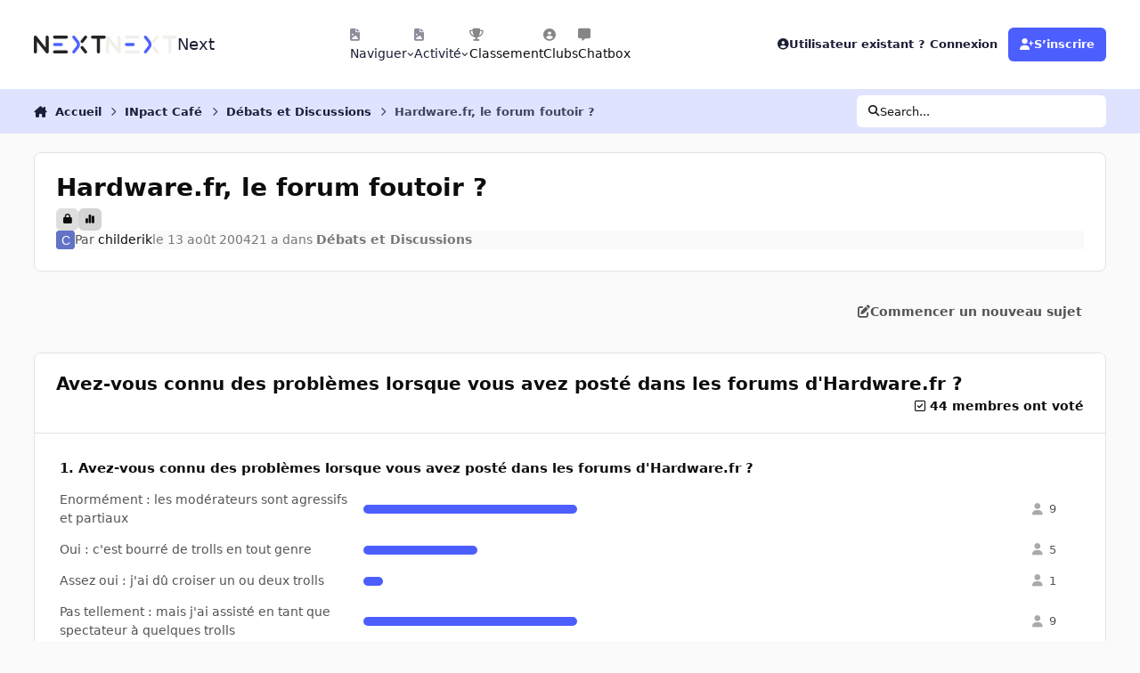

--- FILE ---
content_type: text/html;charset=UTF-8
request_url: https://forum.nextinpact.com/topic/25824-hardwarefr-le-forum-foutoir/
body_size: 35310
content:
<!DOCTYPE html>
<html lang="fr-FR" dir="ltr" 

data-ips-path="/topic/25824-hardwarefr-le-forum-foutoir/"
data-ips-scheme='system'
data-ips-scheme-active='system'
data-ips-scheme-default='system'
data-ips-theme="11"
data-ips-scheme-toggle="true"


    data-ips-guest


data-ips-theme-setting-change-scheme='1'
data-ips-theme-setting-link-panels='1'
data-ips-theme-setting-nav-bar-icons='1'
data-ips-theme-setting-mobile-icons-location='footer'
data-ips-theme-setting-mobile-footer-labels='1'
data-ips-theme-setting-sticky-sidebar='1'
data-ips-theme-setting-flip-sidebar='0'

data-ips-layout='default'



>
	<head data-ips-hook="head">
		<meta charset="utf-8">
		<title data-ips-hook="title">Hardware.fr, le forum foutoir ? - Débats et Discussions - Next</title>
		
		
		
		

	
	<script>(() => document.documentElement.setAttribute('data-ips-scheme', (window.matchMedia('(prefers-color-scheme:dark)').matches) ? 'dark':'light'))();</script>

		


	<script>
		(() => {
			function getCookie(n) {
				let v = `; ${document.cookie}`, parts = v.split(`; ${n}=`);
				if (parts.length === 2) return parts.pop().split(';').shift();
			}
			
			const s = getCookie('ips4_scheme_preference');
			if(!s || s === document.documentElement.getAttribute("data-ips-scheme-active")) return;
			if(s === "system"){
				document.documentElement.setAttribute('data-ips-scheme',(window.matchMedia('(prefers-color-scheme:dark)').matches)?'dark':'light');
			} else {
				document.documentElement.setAttribute("data-ips-scheme",s);
			}
			document.documentElement.setAttribute("data-ips-scheme-active",s);
		})();
	</script>

		
		
		
		
		


	<!--!Font Awesome Free 6 by @fontawesome - https://fontawesome.com License - https://fontawesome.com/license/free Copyright 2024 Fonticons, Inc.-->
	<link rel='stylesheet' href='//forum.nextinpact.com/applications/core/interface/static/fontawesome/css/all.min.css?v=6.7.2'>



	<link rel='stylesheet' href='//forum.nextinpact.com/static/css/core_global_framework_framework.css?v=3df3586c211765900037'>

	<link rel='stylesheet' href='//forum.nextinpact.com/static/css/core_global_flags.css?v=3df3586c211765900037'>

	<link rel='stylesheet' href='//forum.nextinpact.com/static/css/core_front_core.css?v=3df3586c211765900037'>

	<link rel='stylesheet' href='https://forum.nextinpact.com/uploads/css_built_11/bimchatbox_front_chatbox.css?v=3df3586c211765900037'>

	<link rel='stylesheet' href='//forum.nextinpact.com/static/css/forums_front_forums.css?v=3df3586c211765900037'>

	<link rel='stylesheet' href='//forum.nextinpact.com/static/css/forums_front_topics.css?v=3df3586c211765900037'>


<!-- Content Config CSS Properties -->
<style id="contentOptionsCSS">
    :root {
        --i-embed-max-width: 500px;
        --i-embed-default-width: 500px;
        --i-embed-media-max-width: 100%;
    }
</style>



	
	
	<style id="themeVariables">
		
			:root{

--set__i-nav-bar-icons: 1;
--data-ips-theme-setting-nav-bar-icons: 1;
--set__i-layout-width: 2500;
--dark__i-base-l: 0;
--set__i-avatar-radius: 0;
--set__logo-dark: url('https://forum.nextinpact.com/uploads/set_resources_11/6d538d11ecfced46f459ee300b5e80ec_next-logo-light_125fcf.svg');
--set__i-logo--he: 20;
--set__i-mobile-logo--he: 34;
--set__mobile-logo-dark: url('https://forum.nextinpact.com/uploads/set_resources_11/6d538d11ecfced46f459ee300b5e80ec_next-logo-light_7ed4a5.png');
--set__logo-light: url('https://forum.nextinpact.com/uploads/set_resources_11/6d538d11ecfced46f459ee300b5e80ec_next-logo-dark_13763e.svg');
--light__i-primary: hsl(234 100% 65%);
--light__i-primary-relative-l: 43;
--light__i-secondary: hsl(0 0% 95%);
--light__i-secondary-relative-l: 94;
--light__i-base-c: 0;
--light__i-base-h: 129;
--light__i-headerPrimary--ba-co: hsl(0 0% 100%);
--light__i-headerPrimary--co: hsl(233 33% 16%);
--light__i-headerSecondary--ba-co: hsl(234 100% 94%);
--light__i-headerSecondary--co: hsl(233 33% 16%);
--dark__i-primary: hsl(234 100% 65%);
--dark__i-primary-relative-l: 43;
--dark__i-secondary: hsl(233 13% 24%);
--dark__i-secondary-relative-l: 21;
--dark__i-headerPrimary--ba-co: hsl(231 12% 11%);
--dark__i-headerPrimary--co: hsl(240 9% 82%);
--dark__i-headerSecondary--ba-co: hsl(231 14% 18%);
--dark__i-headerSecondary--co: hsl(60 14% 93%);
--dark__i-footer--co: hsl(60 14% 93%);
--dark__i-footer--ba-co: hsl(234 13% 15%);
--light__i-footer--co: hsl(233 33% 16%);
--light__i-footer--ba-co: hsl(234 100% 96%);
--set__mobile-logo-light: url('https://forum.nextinpact.com/uploads/set_resources_11/6d538d11ecfced46f459ee300b5e80ec_next-logo-dark_dc92f6.svg');

}
		
	</style>

	
		<style id="themeCustomCSS">
			 .chatboxFree .chat_row{padding:0px 12px 2px 15px;}.chatInput{width:100% !important;max-width:100% !important;padding-right:97px;}
		</style>
	

	


		



	<meta name="viewport" content="width=device-width, initial-scale=1, viewport-fit=cover">
	<meta name="apple-mobile-web-app-status-bar-style" content="black-translucent">
	
	
		
		
			<meta property="og:image" content="https://forum.nextinpact.com/uploads/monthly_2025_09/next-logo-light.png.5a33cda03e84c005d9fdb4f2ba8d565d.png">
		
	
	
		<meta name="twitter:card" content="summary_large_image">
	
	
	
		
			
				
					<meta property="og:title" content="Hardware.fr, le forum foutoir ?">
				
			
		
	
		
			
				
					<meta property="og:type" content="website">
				
			
		
	
		
			
				
					<meta property="og:url" content="https://forum.nextinpact.com/topic/25824-hardwarefr-le-forum-foutoir/">
				
			
		
	
		
			
				
					<meta name="description" content="Beaucoup de gens se plaignent de Hardware.fr, mais personne ne fait rien. Message personnel envers les administrateurs de ce site qui ne répondent jamais aux plaintes déposées par les utilisateurs.">
				
			
		
	
		
			
				
					<meta property="og:description" content="Beaucoup de gens se plaignent de Hardware.fr, mais personne ne fait rien. Message personnel envers les administrateurs de ce site qui ne répondent jamais aux plaintes déposées par les utilisateurs.">
				
			
		
	
		
			
				
					<meta property="og:updated_time" content="2004-09-03T11:05:20Z">
				
			
		
	
		
			
				
					<meta property="og:site_name" content="Next">
				
			
		
	
		
			
				
					<meta property="og:locale" content="fr_FR">
				
			
		
	
	
		
			<link rel="next" href="https://forum.nextinpact.com/topic/25824-hardwarefr-le-forum-foutoir/page/2/">
		
	
		
			<link rel="last" href="https://forum.nextinpact.com/topic/25824-hardwarefr-le-forum-foutoir/page/3/">
		
	
		
			<link rel="canonical" href="https://forum.nextinpact.com/topic/25824-hardwarefr-le-forum-foutoir/">
		
	
	
	
	
	
	<link rel="manifest" href="https://forum.nextinpact.com/manifest.webmanifest/">
	
		<meta name="theme-color" content="#000000">
	
	
		<link rel="mask-icon" href="https://forum.nextinpact.com/uploads/monthly_2023_11/next-logo-light-apple.svg?v=1757607025" color="#000000">
	

	
	
		
	
		
	
		
	
		
			<link rel="apple-touch-icon" href="https://forum.nextinpact.com/uploads/monthly_2025_09/apple-touch-icon-180x180.png?v=1757607025">
		
	

	
	
		<meta name="apple-mobile-web-app-capable" content="yes">
		<meta name="mobile-web-app-capable" content="yes">
		
			
		
	


		

	
	<link rel='icon' href='https://forum.nextinpact.com/uploads/monthly_2025_09/next-fav.png' type="image/png">

	</head>
	<body data-ips-hook="body" class="ipsApp ipsApp_front " data-contentClass="IPS\forums\Topic" data-controller="core.front.core.app" data-pageApp="forums" data-pageLocation="front" data-pageModule="forums" data-pageController="topic" data-id="25824" >
		<a href="#ipsLayout__main" class="ipsSkipToContent">Aller au contenu</a>
		
		
		

<i-pull-to-refresh aria-hidden="true">
	<div class="iPullToRefresh"></div>
</i-pull-to-refresh>
		


	<i-pwa-install id="ipsPwaInstall">
		
		
			
		
			
		
			
		
			
				<img src="https://forum.nextinpact.com/uploads/monthly_2025_09/apple-touch-icon-180x180.png" alt="" width="180" height="180" class="iPwaInstall__icon">
			
		
		<div class="iPwaInstall__content">
			<div class="iPwaInstall__title">View in the app</div>
			<p class="iPwaInstall__desc">A better way to browse. <strong>Learn more</strong>.</p>
		</div>
		<button type="button" class="iPwaInstall__learnMore" popovertarget="iPwaInstall__learnPopover">Learn more</button>
		<button type="button" class="iPwaInstall__dismiss" id="iPwaInstall__dismiss"><span aria-hidden="true">&times;</span><span class="ipsInvisible">Dismiss</span></button>
	</i-pwa-install>
	
	<i-card popover id="iPwaInstall__learnPopover">
		<button class="iCardDismiss" type="button" tabindex="-1" popovertarget="iPwaInstall__learnPopover" popovertargetaction="hide">Close</button>
		<div class="iCard">
			<div class="iCard__content iPwaInstallPopover">
				<div class="i-flex i-gap_2">
					
						
					
						
					
						
					
						
							<img src="https://forum.nextinpact.com/uploads/monthly_2025_09/apple-touch-icon-180x180.png" alt="" width="180" height="180" class="iPwaInstallPopover__icon">
						
					
					<div class="i-flex_11 i-align-self_center">
						<div class="i-font-weight_700 i-color_hard">Next</div>
						<p>A full-screen app on your home screen with push notifications, badges and more.</p>
					</div>
				</div>

				<div class="iPwaInstallPopover__ios">
					<div class="iPwaInstallPopover__title">
						<svg xmlns="http://www.w3.org/2000/svg" viewBox="0 0 384 512"><path d="M318.7 268.7c-.2-36.7 16.4-64.4 50-84.8-18.8-26.9-47.2-41.7-84.7-44.6-35.5-2.8-74.3 20.7-88.5 20.7-15 0-49.4-19.7-76.4-19.7C63.3 141.2 4 184.8 4 273.5q0 39.3 14.4 81.2c12.8 36.7 59 126.7 107.2 125.2 25.2-.6 43-17.9 75.8-17.9 31.8 0 48.3 17.9 76.4 17.9 48.6-.7 90.4-82.5 102.6-119.3-65.2-30.7-61.7-90-61.7-91.9zm-56.6-164.2c27.3-32.4 24.8-61.9 24-72.5-24.1 1.4-52 16.4-67.9 34.9-17.5 19.8-27.8 44.3-25.6 71.9 26.1 2 49.9-11.4 69.5-34.3z"/></svg>
						<span>To install this app on iOS and iPadOS</span>
					</div>
					<ol class="ipsList ipsList--bullets i-color_soft i-margin-top_2">
						<li>Tap the <svg xmlns='http://www.w3.org/2000/svg' viewBox='0 0 416 550.4' class='iPwaInstallPopover__svg'><path d='M292.8 129.6 208 44.8l-84.8 84.8-22.4-22.4L208 0l107.2 107.2-22.4 22.4Z'/><path d='M192 22.4h32v336h-32v-336Z'/><path d='M368 550.4H48c-27.2 0-48-20.8-48-48v-288c0-27.2 20.8-48 48-48h112v32H48c-9.6 0-16 6.4-16 16v288c0 9.6 6.4 16 16 16h320c9.6 0 16-6.4 16-16v-288c0-9.6-6.4-16-16-16H256v-32h112c27.2 0 48 20.8 48 48v288c0 27.2-20.8 48-48 48Z'/></svg> Share icon in Safari</li>
						<li>Scroll the menu and tap <strong>Add to Home Screen</strong>.</li>
						<li>Tap <strong>Add</strong> in the top-right corner.</li>
					</ol>
				</div>
				<div class="iPwaInstallPopover__android">
					<div class="iPwaInstallPopover__title">
						<svg xmlns="http://www.w3.org/2000/svg" viewBox="0 0 576 512"><path d="M420.6 301.9a24 24 0 1 1 24-24 24 24 0 0 1 -24 24m-265.1 0a24 24 0 1 1 24-24 24 24 0 0 1 -24 24m273.7-144.5 47.9-83a10 10 0 1 0 -17.3-10h0l-48.5 84.1a301.3 301.3 0 0 0 -246.6 0L116.2 64.5a10 10 0 1 0 -17.3 10h0l47.9 83C64.5 202.2 8.2 285.6 0 384H576c-8.2-98.5-64.5-181.8-146.9-226.6"/></svg>
						<span>To install this app on Android</span>
					</div>
					<ol class="ipsList ipsList--bullets i-color_soft i-margin-top_2">
						<li>Tap the 3-dot menu (⋮) in the top-right corner of the browser.</li>
						<li>Tap <strong>Add to Home screen</strong> or <strong>Install app</strong>.</li>
						<li>Confirm by tapping <strong>Install</strong>.</li>
					</ol>
				</div>
			</div>
		</div>
	</i-card>

		
		<div class="ipsLayout" id="ipsLayout" data-ips-hook="layout">
			
			<div class="ipsLayout__app" data-ips-hook="app">
				
				<div data-ips-hook="mobileHeader" class="ipsMobileHeader ipsResponsive_header--mobile">
					
<a href="https://forum.nextinpact.com/" data-ips-hook="logo" class="ipsLogo ipsLogo--mobile" accesskey="1">
	
		

    
    
    
    <picture class='ipsLogo__image ipsLogo__image--light'>
        <source srcset="[data-uri]" media="(min-width: 980px)">
        <img src="https://forum.nextinpact.com/uploads/set_resources_11/6d538d11ecfced46f459ee300b5e80ec_next-logo-dark_dc92f6.svg"   alt='Next' data-ips-theme-image='mobile-logo-light'>
    </picture>

		

    
    
    
    <picture class='ipsLogo__image ipsLogo__image--dark'>
        <source srcset="[data-uri]" media="(min-width: 980px)">
        <img src="https://forum.nextinpact.com/uploads/set_resources_11/6d538d11ecfced46f459ee300b5e80ec_next-logo-light_7ed4a5.png" width="828" height="200" alt='Next' data-ips-theme-image='mobile-logo-dark'>
    </picture>

	
  	<div class="ipsLogo__text">
		<span class="ipsLogo__name" data-ips-theme-text="set__i-logo-text">Next</span>
		
			<span class="ipsLogo__slogan" data-ips-theme-text="set__i-logo-slogan"></span>
		
	</div>
</a>
					
<ul data-ips-hook="mobileNavHeader" class="ipsMobileNavIcons ipsResponsive_header--mobile">
	
		<li data-el="guest">
			<button type="button" class="ipsMobileNavIcons__button ipsMobileNavIcons__button--primary" aria-controls="ipsOffCanvas--guest" aria-expanded="false" data-ipscontrols>
				<span>Se connecter</span>
			</button>
		</li>
	
	
	
		
	
    
	
	
</ul>
				</div>
				
				


				
					
<nav class="ipsBreadcrumb ipsBreadcrumb--mobile ipsResponsive_header--mobile" aria-label="Breadcrumbs" >
	<ol itemscope itemtype="https://schema.org/BreadcrumbList" class="ipsBreadcrumb__list">
		<li itemprop="itemListElement" itemscope itemtype="https://schema.org/ListItem">
			<a title="Accueil" href="https://forum.nextinpact.com/" itemprop="item">
				<i class="fa-solid fa-house-chimney"></i> <span itemprop="name">Accueil</span>
			</a>
			<meta itemprop="position" content="1">
		</li>
		
		
		
			
				<li itemprop="itemListElement" itemscope itemtype="https://schema.org/ListItem">
					<a href="https://forum.nextinpact.com/forum/35-inpact-caf%C3%A9/" itemprop="item">
						<span itemprop="name">INpact Café </span>
					</a>
					<meta itemprop="position" content="2">
				</li>
			
			
		
			
				<li itemprop="itemListElement" itemscope itemtype="https://schema.org/ListItem">
					<a href="https://forum.nextinpact.com/forum/5-d%C3%A9bats-et-discussions-g%C3%A9n%C3%A9rales/" itemprop="item">
						<span itemprop="name">Débats et Discussions </span>
					</a>
					<meta itemprop="position" content="3">
				</li>
			
			
		
			
				<li aria-current="location" itemprop="itemListElement" itemscope itemtype="https://schema.org/ListItem">
					<span itemprop="name">Hardware.fr, le forum foutoir ?</span>
					<meta itemprop="position" content="4">
				</li>
			
			
		
	</ol>
	<ul class="ipsBreadcrumb__feed" data-ips-hook="feed">
		
		<li >
			<a data-action="defaultStream" href="https://forum.nextinpact.com/discover/" ><i class="fa-regular fa-file-lines"></i> <span data-role="defaultStreamName">Toute l’activité</span></a>
		</li>
	</ul>
</nav>
				
				
					<header data-ips-hook="header" class="ipsHeader ipsResponsive_header--desktop">
						
						
							<div data-ips-hook="primaryHeader" class="ipsHeader__primary" >
								<div class="ipsWidth ipsHeader__align">
									<div data-ips-header-position="4" class="ipsHeader__start">


	
		<div data-ips-header-content='logo'>
			<!-- logo -->
			
				
<a href="https://forum.nextinpact.com/" data-ips-hook="logo" class="ipsLogo ipsLogo--desktop" accesskey="1">
	
		

    
    
    
    <picture class='ipsLogo__image ipsLogo__image--light'>
        <source srcset="[data-uri]" media="(max-width: 979px)">
        <img src="https://forum.nextinpact.com/uploads/set_resources_11/6d538d11ecfced46f459ee300b5e80ec_next-logo-dark_13763e.svg"   alt='Next' data-ips-theme-image='logo-light'>
    </picture>

		

    
    
    
    <picture class='ipsLogo__image ipsLogo__image--dark'>
        <source srcset="[data-uri]" media="(max-width: 979px)">
        <img src="https://forum.nextinpact.com/uploads/set_resources_11/6d538d11ecfced46f459ee300b5e80ec_next-logo-light_125fcf.svg"   alt='Next' data-ips-theme-image='logo-dark'>
    </picture>

	
  	<div class="ipsLogo__text">
		<span class="ipsLogo__name" data-ips-theme-text="set__i-logo-text">Next</span>
		
			<span class="ipsLogo__slogan" data-ips-theme-text="set__i-logo-slogan"></span>
		
	</div>
</a>
			
			
			    
			    
			    
			    
			
		</div>
	

	

	

	

	
</div>
									<div data-ips-header-position="5" class="ipsHeader__center">


	

	
		<div data-ips-header-content='navigation'>
			<!-- navigation -->
			
			
			    
				    


<nav data-ips-hook="navBar" class="ipsNav" aria-label="Primary">
	<i-navigation-menu>
		<ul class="ipsNavBar" data-role="menu">
			


	
		
		
			
		
		
		<li  data-id="1" data-active data-navApp="core" data-navExt="Menu" >
			
			
				
					<button aria-expanded="false" aria-controls="elNavSecondary_1" data-ipscontrols type="button">
						<span class="ipsNavBar__icon" aria-hidden="true">
							
								<i class="fa-solid" style="--icon:'\f1c5'"></i>
							
						</span>
						<span class="ipsNavBar__text">
							<span class="ipsNavBar__label">Naviguer</span>
							<i class="fa-solid fa-angle-down"></i>
						</span>
					</button>
					
						<ul class='ipsNav__dropdown' id='elNavSecondary_1' data-ips-hidden-light-dismiss hidden>
							


	
		
		
		
		<li  data-id="16"  data-navApp="core" data-navExt="CustomItem" >
			
			
				
					<a href="https://next.ink/" target='_blank' rel="noopener" data-navItem-id="16" >
						<span class="ipsNavBar__icon" aria-hidden="true">
							
								<i class="fa-solid" style="--icon:'\f1c5'"></i>
							
						</span>
						<span class="ipsNavBar__text">
							<span class="ipsNavBar__label">Next</span>
						</span>
					</a>
				
			
		</li>
	

	
		
		
		
		<li  data-id="29"  data-navApp="core" data-navExt="CustomItem" >
			
			
				
					<a href="https://discord.gg/4hEhtgVH6v" target='_blank' rel="noopener" data-navItem-id="29" >
						<span class="ipsNavBar__icon" aria-hidden="true">
							
								<i class="fa-solid" style="--icon:'\f1c5'"></i>
							
						</span>
						<span class="ipsNavBar__text">
							<span class="ipsNavBar__label">Discord</span>
						</span>
					</a>
				
			
		</li>
	

	
		
		
			
		
		
		<li  data-id="8" data-active data-navApp="forums" data-navExt="Forums" >
			
			
				
					<a href="https://forum.nextinpact.com"  data-navItem-id="8" aria-current="page">
						<span class="ipsNavBar__icon" aria-hidden="true">
							
								<i class="fa-solid" style="--icon:'\f075'"></i>
							
						</span>
						<span class="ipsNavBar__text">
							<span class="ipsNavBar__label">Forums</span>
						</span>
					</a>
				
			
		</li>
	

	
		
		
		
		<li  data-id="9"  data-navApp="calendar" data-navExt="Calendar" >
			
			
				
					<a href="https://forum.nextinpact.com/events/"  data-navItem-id="9" >
						<span class="ipsNavBar__icon" aria-hidden="true">
							
								<i class="fa-solid" style="--icon:'\f133'"></i>
							
						</span>
						<span class="ipsNavBar__text">
							<span class="ipsNavBar__label">Calendrier</span>
						</span>
					</a>
				
			
		</li>
	

	
		
		
		
		<li  data-id="10"  data-navApp="gallery" data-navExt="Gallery" >
			
			
				
					<a href="https://forum.nextinpact.com/gallery/"  data-navItem-id="10" >
						<span class="ipsNavBar__icon" aria-hidden="true">
							
								<i class="fa-solid" style="--icon:'\f87c'"></i>
							
						</span>
						<span class="ipsNavBar__text">
							<span class="ipsNavBar__label">Galerie</span>
						</span>
					</a>
				
			
		</li>
	

	

	
		
		
		
		<li  data-id="12"  data-navApp="core" data-navExt="StaffDirectory" >
			
			
				
					<a href="https://forum.nextinpact.com/staff/"  data-navItem-id="12" >
						<span class="ipsNavBar__icon" aria-hidden="true">
							
								<i class="fa-solid" style="--icon:'\f2bb'"></i>
							
						</span>
						<span class="ipsNavBar__text">
							<span class="ipsNavBar__label">Équipe</span>
						</span>
					</a>
				
			
		</li>
	

	
		
		
		
		<li  data-id="13"  data-navApp="core" data-navExt="OnlineUsers" >
			
			
				
					<a href="https://forum.nextinpact.com/online/"  data-navItem-id="13" >
						<span class="ipsNavBar__icon" aria-hidden="true">
							
								<i class="fa-solid" style="--icon:'\f017'"></i>
							
						</span>
						<span class="ipsNavBar__text">
							<span class="ipsNavBar__label">Utilisateurs en ligne</span>
						</span>
					</a>
				
			
		</li>
	

						</ul>
					
				
			
		</li>
	

	
		
		
		
		<li  data-id="2"  data-navApp="core" data-navExt="Menu" >
			
			
				
					<button aria-expanded="false" aria-controls="elNavSecondary_2" data-ipscontrols type="button">
						<span class="ipsNavBar__icon" aria-hidden="true">
							
								<i class="fa-solid" style="--icon:'\f1c5'"></i>
							
						</span>
						<span class="ipsNavBar__text">
							<span class="ipsNavBar__label">Activité</span>
							<i class="fa-solid fa-angle-down"></i>
						</span>
					</button>
					
						<ul class='ipsNav__dropdown' id='elNavSecondary_2' data-ips-hidden-light-dismiss hidden>
							


	
		
		
		
		<li  data-id="3"  data-navApp="core" data-navExt="AllActivity" >
			
			
				
					<a href="https://forum.nextinpact.com/discover/"  data-navItem-id="3" >
						<span class="ipsNavBar__icon" aria-hidden="true">
							
								<i class="fa-solid" style="--icon:'\f0ca'"></i>
							
						</span>
						<span class="ipsNavBar__text">
							<span class="ipsNavBar__label">Toute l’activité</span>
						</span>
					</a>
				
			
		</li>
	

	

	

	

	
		
		
		
		<li  data-id="7"  data-navApp="core" data-navExt="Search" >
			
			
				
					<a href="https://forum.nextinpact.com/search/"  data-navItem-id="7" >
						<span class="ipsNavBar__icon" aria-hidden="true">
							
								<i class="fa-solid" style="--icon:'\f002'"></i>
							
						</span>
						<span class="ipsNavBar__text">
							<span class="ipsNavBar__label">Rechercher</span>
						</span>
					</a>
				
			
		</li>
	

						</ul>
					
				
			
		</li>
	

	
		
		
		
		<li  data-id="20"  data-navApp="core" data-navExt="Leaderboard" >
			
			
				
					<a href="https://forum.nextinpact.com/leaderboard/"  data-navItem-id="20" >
						<span class="ipsNavBar__icon" aria-hidden="true">
							
								<i class="fa-solid" style="--icon:'\f091'"></i>
							
						</span>
						<span class="ipsNavBar__text">
							<span class="ipsNavBar__label">Classement</span>
						</span>
					</a>
				
			
		</li>
	

	
		
		
		
		<li  data-id="22"  data-navApp="core" data-navExt="Clubs" >
			
			
				
					<a href="https://forum.nextinpact.com/clubs/"  data-navItem-id="22" >
						<span class="ipsNavBar__icon" aria-hidden="true">
							
								<i class="fa-solid" style="--icon:'\f2bd'"></i>
							
						</span>
						<span class="ipsNavBar__text">
							<span class="ipsNavBar__label">Clubs</span>
						</span>
					</a>
				
			
		</li>
	

	
		
		
		
		<li  data-id="31"  data-navApp="bimchatbox" data-navExt="Bimchatbox" >
			
			
				
					<a href="https://forum.nextinpact.com/bimchatbox/"  data-navItem-id="31" >
						<span class="ipsNavBar__icon" aria-hidden="true">
							
								<i class="fa-solid" style="--icon:'\f27a'"></i>
							
						</span>
						<span class="ipsNavBar__text">
							<span class="ipsNavBar__label">Chatbox</span>
						</span>
					</a>
				
			
		</li>
	

			<li data-role="moreLi" hidden>
				<button aria-expanded="false" aria-controls="nav__more" data-ipscontrols type="button">
					<span class="ipsNavBar__icon" aria-hidden="true">
						<i class="fa-solid fa-bars"></i>
					</span>
					<span class="ipsNavBar__text">
						<span class="ipsNavBar__label">Plus</span>
						<i class="fa-solid fa-angle-down"></i>
					</span>
				</button>
				<ul class="ipsNav__dropdown" id="nav__more" data-role="moreMenu" data-ips-hidden-light-dismiss hidden></ul>
			</li>
		</ul>
		<div class="ipsNavPriority js-ipsNavPriority" aria-hidden="true">
			<ul class="ipsNavBar" data-role="clone">
				<li data-role="moreLiClone">
					<button aria-expanded="false" aria-controls="nav__more" data-ipscontrols type="button">
						<span class="ipsNavBar__icon" aria-hidden="true">
							<i class="fa-solid fa-bars"></i>
						</span>
						<span class="ipsNavBar__text">
							<span class="ipsNavBar__label">Plus</span>
							<i class="fa-solid fa-angle-down"></i>
						</span>
					</button>
				</li>
				


	
		
		
			
		
		
		<li  data-id="1" data-active data-navApp="core" data-navExt="Menu" >
			
			
				
					<button aria-expanded="false" aria-controls="elNavSecondary_1" data-ipscontrols type="button">
						<span class="ipsNavBar__icon" aria-hidden="true">
							
								<i class="fa-solid" style="--icon:'\f1c5'"></i>
							
						</span>
						<span class="ipsNavBar__text">
							<span class="ipsNavBar__label">Naviguer</span>
							<i class="fa-solid fa-angle-down"></i>
						</span>
					</button>
					
				
			
		</li>
	

	
		
		
		
		<li  data-id="2"  data-navApp="core" data-navExt="Menu" >
			
			
				
					<button aria-expanded="false" aria-controls="elNavSecondary_2" data-ipscontrols type="button">
						<span class="ipsNavBar__icon" aria-hidden="true">
							
								<i class="fa-solid" style="--icon:'\f1c5'"></i>
							
						</span>
						<span class="ipsNavBar__text">
							<span class="ipsNavBar__label">Activité</span>
							<i class="fa-solid fa-angle-down"></i>
						</span>
					</button>
					
				
			
		</li>
	

	
		
		
		
		<li  data-id="20"  data-navApp="core" data-navExt="Leaderboard" >
			
			
				
					<a href="https://forum.nextinpact.com/leaderboard/"  data-navItem-id="20" >
						<span class="ipsNavBar__icon" aria-hidden="true">
							
								<i class="fa-solid" style="--icon:'\f091'"></i>
							
						</span>
						<span class="ipsNavBar__text">
							<span class="ipsNavBar__label">Classement</span>
						</span>
					</a>
				
			
		</li>
	

	
		
		
		
		<li  data-id="22"  data-navApp="core" data-navExt="Clubs" >
			
			
				
					<a href="https://forum.nextinpact.com/clubs/"  data-navItem-id="22" >
						<span class="ipsNavBar__icon" aria-hidden="true">
							
								<i class="fa-solid" style="--icon:'\f2bd'"></i>
							
						</span>
						<span class="ipsNavBar__text">
							<span class="ipsNavBar__label">Clubs</span>
						</span>
					</a>
				
			
		</li>
	

	
		
		
		
		<li  data-id="31"  data-navApp="bimchatbox" data-navExt="Bimchatbox" >
			
			
				
					<a href="https://forum.nextinpact.com/bimchatbox/"  data-navItem-id="31" >
						<span class="ipsNavBar__icon" aria-hidden="true">
							
								<i class="fa-solid" style="--icon:'\f27a'"></i>
							
						</span>
						<span class="ipsNavBar__text">
							<span class="ipsNavBar__label">Chatbox</span>
						</span>
					</a>
				
			
		</li>
	

			</ul>
		</div>
	</i-navigation-menu>
</nav>
			    
			    
			    
			    
			
		</div>
	

	

	

	
</div>
									<div data-ips-header-position="6" class="ipsHeader__end">


	

	

	
		<div data-ips-header-content='user'>
			<!-- user -->
			
			
			    
			    
				    

	<ul id="elUserNav" data-ips-hook="userBarGuest" class="ipsUserNav ipsUserNav--guest">
        
		
        
        
        
            
            <li id="elSignInLink" data-el="sign-in">
                <button type="button" id="elUserSignIn" popovertarget="elUserSignIn_menu" class="ipsUserNav__link">
                	<i class="fa-solid fa-circle-user"></i>
                	<span class="ipsUserNav__text">Utilisateur existant ? Connexion</span>
                </button>                
                
<i-dropdown popover id="elUserSignIn_menu">
	<div class="iDropdown">
		<form accept-charset='utf-8' method='post' action='https://forum.nextinpact.com/login/'>
			<input type="hidden" name="csrfKey" value="1c94b86e678736c3d1ac1a147c189725">
			<input type="hidden" name="ref" value="aHR0cHM6Ly9mb3J1bS5uZXh0aW5wYWN0LmNvbS90b3BpYy8yNTgyNC1oYXJkd2FyZWZyLWxlLWZvcnVtLWZvdXRvaXIv">
			<div data-role="loginForm">
				
				
				
					
<div class="">
	<h4 class="ipsTitle ipsTitle--h3 i-padding_2 i-padding-bottom_0 i-color_hard">Connexion</h4>
	<ul class='ipsForm ipsForm--vertical ipsForm--login-popup'>
		<li class="ipsFieldRow ipsFieldRow--noLabel ipsFieldRow--fullWidth">
			<label class="ipsFieldRow__label" for="login_popup_email">Adresse de courriel</label>
			<div class="ipsFieldRow__content">
                <input type="email" class='ipsInput ipsInput--text' placeholder="Adresse de courriel" name="auth" autocomplete="email" id='login_popup_email'>
			</div>
		</li>
		<li class="ipsFieldRow ipsFieldRow--noLabel ipsFieldRow--fullWidth">
			<label class="ipsFieldRow__label" for="login_popup_password">Mot de passe</label>
			<div class="ipsFieldRow__content">
				<input type="password" class='ipsInput ipsInput--text' placeholder="Mot de passe" name="password" autocomplete="current-password" id='login_popup_password'>
			</div>
		</li>
		<li class="ipsFieldRow ipsFieldRow--checkbox">
			<input type="checkbox" name="remember_me" id="remember_me_checkbox_popup" value="1" checked class="ipsInput ipsInput--toggle">
			<div class="ipsFieldRow__content">
				<label class="ipsFieldRow__label" for="remember_me_checkbox_popup">Se souvenir de moi</label>
				<div class="ipsFieldRow__desc">Non recommandé sur les ordinateurs partagés</div>
			</div>
		</li>
		<li class="ipsSubmitRow">
			<button type="submit" name="_processLogin" value="usernamepassword" class="ipsButton ipsButton--primary i-width_100p">Connexion</button>
			
				<p class="i-color_soft i-link-color_inherit i-font-weight_500 i-font-size_-1 i-margin-top_2">
					
						<a href='https://forum.nextinpact.com/lostpassword/' data-ipsDialog data-ipsDialog-title='Mot de passe oublié ?'>
					
					Mot de passe oublié ?</a>
				</p>
			
		</li>
	</ul>
</div>
				
			</div>
		</form>
	</div>
</i-dropdown>
            </li>
            
        
		
			<li data-el="sign-up">
				
					<a href="https://forum.nextinpact.com/register/" class="ipsUserNav__link ipsUserNav__link--sign-up" data-ipsdialog data-ipsdialog-size="narrow" data-ipsdialog-title="S’inscrire"  id="elRegisterButton">
						<i class="fa-solid fa-user-plus"></i>
						<span class="ipsUserNav__text">S’inscrire</span>
					</a>
				
			</li>
		
		
	</ul>

			    
			    
			    
			
		</div>
	

	

	
</div>
								</div>
							</div>
						
						
							<div data-ips-hook="secondaryHeader" class="ipsHeader__secondary" >
								<div class="ipsWidth ipsHeader__align">
									<div data-ips-header-position="7" class="ipsHeader__start">


	

	

	

	
		<div data-ips-header-content='breadcrumb'>
			<!-- breadcrumb -->
			
			
			    
			    
			    
				    
<nav class="ipsBreadcrumb ipsBreadcrumb--top " aria-label="Breadcrumbs" >
	<ol itemscope itemtype="https://schema.org/BreadcrumbList" class="ipsBreadcrumb__list">
		<li itemprop="itemListElement" itemscope itemtype="https://schema.org/ListItem">
			<a title="Accueil" href="https://forum.nextinpact.com/" itemprop="item">
				<i class="fa-solid fa-house-chimney"></i> <span itemprop="name">Accueil</span>
			</a>
			<meta itemprop="position" content="1">
		</li>
		
		
		
			
				<li itemprop="itemListElement" itemscope itemtype="https://schema.org/ListItem">
					<a href="https://forum.nextinpact.com/forum/35-inpact-caf%C3%A9/" itemprop="item">
						<span itemprop="name">INpact Café </span>
					</a>
					<meta itemprop="position" content="2">
				</li>
			
			
		
			
				<li itemprop="itemListElement" itemscope itemtype="https://schema.org/ListItem">
					<a href="https://forum.nextinpact.com/forum/5-d%C3%A9bats-et-discussions-g%C3%A9n%C3%A9rales/" itemprop="item">
						<span itemprop="name">Débats et Discussions </span>
					</a>
					<meta itemprop="position" content="3">
				</li>
			
			
		
			
				<li aria-current="location" itemprop="itemListElement" itemscope itemtype="https://schema.org/ListItem">
					<span itemprop="name">Hardware.fr, le forum foutoir ?</span>
					<meta itemprop="position" content="4">
				</li>
			
			
		
	</ol>
	<ul class="ipsBreadcrumb__feed" data-ips-hook="feed">
		
		<li >
			<a data-action="defaultStream" href="https://forum.nextinpact.com/discover/" ><i class="fa-regular fa-file-lines"></i> <span data-role="defaultStreamName">Toute l’activité</span></a>
		</li>
	</ul>
</nav>
			    
			    
			
		</div>
	

	
</div>
									<div data-ips-header-position="8" class="ipsHeader__center">


	

	

	

	

	
</div>
									<div data-ips-header-position="9" class="ipsHeader__end">


	

	

	

	

	
		<div data-ips-header-content='search'>
			<!-- search -->
			
			
			    
			    
			    
			    
				    

	<button class='ipsSearchPseudo' popovertarget="ipsSearchDialog" type="button">
		<i class="fa-solid fa-magnifying-glass"></i>
		<span>Search...</span>
	</button>

			    
			
		</div>
	
</div>
								</div>
							</div>
						
					</header>
				
				<main data-ips-hook="main" class="ipsLayout__main" id="ipsLayout__main" tabindex="-1">
					<div class="ipsWidth ipsWidth--main-content">
						<div class="ipsContentWrap">
							
							

							<div class="ipsLayout__columns">
								<section data-ips-hook="primaryColumn" class="ipsLayout__primary-column">
									
									
									
                                    
									

	





    
    

									




<!-- Start #ipsTopicView -->
<div class="ipsBlockSpacer" id="ipsTopicView" data-ips-topic-ui="traditional" data-ips-topic-first-page="true" data-ips-topic-comments="all">




<div class="ipsBox ipsBox--topicHeader ipsPull">
	<header class="ipsPageHeader">
		<div class="ipsPageHeader__row">
			<div data-ips-hook="header" class="ipsPageHeader__primary">
				<div class="ipsPageHeader__title">
					
						<h1 data-ips-hook="title">Hardware.fr, le forum foutoir ?</h1>
					
					<div data-ips-hook="badges" class="ipsBadges">
						
<span class='ipsBadge ipsBadge--icon  ipsBadge--locked ' title='Verrouillé' data-ipsTooltip>
    <i class="fa fa-solid fa-lock"></i>
</span>
<span class='ipsBadge ipsBadge--icon  ipsBadge--poll ' title='A un sondage' data-ipsTooltip>
    <i class="fa fa-solid fa-chart-simple"></i>
</span>
					</div>
				</div>
				
				
			</div>
			
		</div>
		
		
			<!-- PageHeader footer is only shown in traditional view -->
			<div class="ipsPageHeader__row ipsPageHeader__row--footer">
				<div class="ipsPageHeader__primary">
					<div class="ipsPhotoPanel ipsPhotoPanel--inline">
						


	<a data-ips-hook="userPhotoWithUrl" href="https://forum.nextinpact.com/profile/942-childerik/" rel="nofollow" data-ipshover data-ipshover-width="370" data-ipshover-target="https://forum.nextinpact.com/profile/942-childerik/?do=hovercard"  class="ipsUserPhoto ipsUserPhoto--fluid" title="Aller sur le profil de childerik" data-group="3" aria-hidden="true" tabindex="-1">
		<img src="data:image/svg+xml,%3Csvg%20xmlns%3D%22http%3A%2F%2Fwww.w3.org%2F2000%2Fsvg%22%20viewBox%3D%220%200%201024%201024%22%20style%3D%22background%3A%236272c4%22%3E%3Cg%3E%3Ctext%20text-anchor%3D%22middle%22%20dy%3D%22.35em%22%20x%3D%22512%22%20y%3D%22512%22%20fill%3D%22%23ffffff%22%20font-size%3D%22700%22%20font-family%3D%22-apple-system%2C%20BlinkMacSystemFont%2C%20Roboto%2C%20Helvetica%2C%20Arial%2C%20sans-serif%22%3EC%3C%2Ftext%3E%3C%2Fg%3E%3C%2Fsvg%3E" alt="childerik" loading="lazy">
	</a>

						<div data-ips-hook="topicHeaderMetaData" class="ipsPhotoPanel__text">
							<div class="ipsPhotoPanel__primary">Par 


<a href='https://forum.nextinpact.com/profile/942-childerik/' rel="nofollow" data-ipsHover data-ipsHover-width='370' data-ipsHover-target='https://forum.nextinpact.com/profile/942-childerik/?do=hovercard&amp;referrer=https%253A%252F%252Fforum.nextinpact.com%252Ftopic%252F25824-hardwarefr-le-forum-foutoir%252F' title="Aller sur le profil de childerik" class="ipsUsername" translate="no">childerik</a></div>
							<div class="ipsPhotoPanel__secondary"><time datetime='2004-08-13T17:39:28Z' title='13/08/2004 17:39' data-short='21 a' class='ipsTime ipsTime--long'><span class='ipsTime__long'>le 13 août 2004</span><span class='ipsTime__short'>21 a</span></time> dans <a href="https://forum.nextinpact.com/forum/5-d%C3%A9bats-et-discussions-g%C3%A9n%C3%A9rales/" class="i-font-weight_600">Débats et Discussions</a></div>
						</div>
					</div>
				</div>
				
			</div>
		
	</header>

	

</div>

<!-- Large topic warnings -->






<!-- These can be hidden on traditional first page using <div data-ips-hide="traditional-first"> -->


<!-- Content messages -->









<div class="i-flex i-flex-wrap_wrap-reverse i-align-items_center i-gap_3">

	<!-- All replies / Helpful Replies: This isn't shown on the first page, due to data-ips-hide="traditional-first" -->
	

	<!-- Start new topic, Reply to topic: Shown on all views -->
	<ul data-ips-hook="topicMainButtons" class="i-flex_11 ipsButtons ipsButtons--main">
		<li>
			
		</li>
		
			<li>
				<a href="https://forum.nextinpact.com/forum/5-d%C3%A9bats-et-discussions-g%C3%A9n%C3%A9rales/?do=add" rel="nofollow" class="ipsButton ipsButton--text" title="Commencer un nouveau sujet dans ce forum"><i class="fa-solid fa-pen-to-square"></i><span>Commencer un nouveau sujet</span></a>
			</li>
		
		
	</ul>
</div>


	<div data-ips-hook="topicPoll" class="ipsBox ipsBox--topicPoll ipsPull">
		

<section data-ips-hook="poll" data-controller="core.front.core.poll">

	
		<h2 data-ips-hook="questionNoVote" class="ipsBox__header">
			Avez-vous connu des problèmes lorsque vous avez posté dans les forums d&#39;Hardware.fr ?
			<span class="ipsBox__header-secondary"><i class="fa-regular fa-check-square"></i> 44 membres ont voté</span>
		</h2>
		<div class="" data-role="pollContents">
			<ol data-ips-hook="list" class="ipsPollList ipsBox__padding i-grid i-gap_4">
				
				
					
					<li>
						<h3 class="ipsTitle ipsTitle--h5 ipsTitle--margin">1. Avez-vous connu des problèmes lorsque vous avez posté dans les forums d&#39;Hardware.fr ?</h3>
						<ul class="ipsPollList_choices i-grid i-gap_2 i-margin-top_2">
							
								<li class="i-flex i-flex-wrap_wrap i-align-items_center i-gap_1">
									<div class="i-flex_11 i-basis_340">
										Enormément : les modérateurs sont agressifs et partiaux
									</div>
									<div class="i-flex_91 i-basis_400 i-flex i-align-items_center i-gap_2">
										<div class="i-flex_11">
											<progress class="ipsProgress" max="100" value="32" title="32%" data-ipstooltip></progress>
										</div>
										<div style="flex: 0 0 4em" class="i-font-size_-1 i-flex i-align-items_center">
											
												<i class="fa-solid fa-user i-margin-end_icon i-opacity_5"></i>9
											
										</div>
									</div>
								</li>
							
								<li class="i-flex i-flex-wrap_wrap i-align-items_center i-gap_1">
									<div class="i-flex_11 i-basis_340">
										Oui : c&#39;est bourré de trolls en tout genre
									</div>
									<div class="i-flex_91 i-basis_400 i-flex i-align-items_center i-gap_2">
										<div class="i-flex_11">
											<progress class="ipsProgress" max="100" value="17" title="17%" data-ipstooltip></progress>
										</div>
										<div style="flex: 0 0 4em" class="i-font-size_-1 i-flex i-align-items_center">
											
												<i class="fa-solid fa-user i-margin-end_icon i-opacity_5"></i>5
											
										</div>
									</div>
								</li>
							
								<li class="i-flex i-flex-wrap_wrap i-align-items_center i-gap_1">
									<div class="i-flex_11 i-basis_340">
										Assez oui : j&#39;ai dû croiser un ou deux trolls
									</div>
									<div class="i-flex_91 i-basis_400 i-flex i-align-items_center i-gap_2">
										<div class="i-flex_11">
											<progress class="ipsProgress" max="100" value="3" title="3%" data-ipstooltip></progress>
										</div>
										<div style="flex: 0 0 4em" class="i-font-size_-1 i-flex i-align-items_center">
											
												<i class="fa-solid fa-user i-margin-end_icon i-opacity_5"></i>1
											
										</div>
									</div>
								</li>
							
								<li class="i-flex i-flex-wrap_wrap i-align-items_center i-gap_1">
									<div class="i-flex_11 i-basis_340">
										Pas tellement : mais j&#39;ai assisté en tant que spectateur à quelques trolls
									</div>
									<div class="i-flex_91 i-basis_400 i-flex i-align-items_center i-gap_2">
										<div class="i-flex_11">
											<progress class="ipsProgress" max="100" value="32" title="32%" data-ipstooltip></progress>
										</div>
										<div style="flex: 0 0 4em" class="i-font-size_-1 i-flex i-align-items_center">
											
												<i class="fa-solid fa-user i-margin-end_icon i-opacity_5"></i>9
											
										</div>
									</div>
								</li>
							
								<li class="i-flex i-flex-wrap_wrap i-align-items_center i-gap_1">
									<div class="i-flex_11 i-basis_340">
										Non : le forum est le meilleur des mondes possibles : ni trolls, ni sujets vaseux, ni modérateurs partiaux.
									</div>
									<div class="i-flex_91 i-basis_400 i-flex i-align-items_center i-gap_2">
										<div class="i-flex_11">
											<progress class="ipsProgress" max="100" value="14" title="14%" data-ipstooltip></progress>
										</div>
										<div style="flex: 0 0 4em" class="i-font-size_-1 i-flex i-align-items_center">
											
												<i class="fa-solid fa-user i-margin-end_icon i-opacity_5"></i>4
											
										</div>
									</div>
								</li>
							
						</ul>
					</li>
				
			</ol>
			
				
				

				
				    <p class="i-border-top_2 i-padding_2 i-color_soft">Veuillez vous <a href='https://forum.nextinpact.com/login/'>connecter</a> ou vous <a href='https://forum.nextinpact.com/register/'>inscrire</a> pour voter dans ce sondage.</p>
				

				<ul data-ips-hook="vote" class="ipsSubmitRow ipsSubmitRow--poll ipsButtons">
					
					
				</ul>
			
		</div>
	

</section>

	</div>




<section data-controller='core.front.core.recommendedComments' data-url='https://forum.nextinpact.com/topic/25824-hardwarefr-le-forum-foutoir/?recommended=comments' class='ipsBox ipsBox--featuredComments ipsRecommendedComments ipsHide'>
	<div data-role="recommendedComments">
		<header class='ipsBox__header'>
			<h2>Featured Replies</h2>
			

<div class='ipsCarouselNav ' data-ipscarousel='topic-featured-posts' >
	<button class='ipsCarouselNav__button' data-carousel-arrow='prev'><span class="ipsInvisible">Previous carousel slide</span><i class='fa-ips' aria-hidden='true'></i></button>
	<button class='ipsCarouselNav__button' data-carousel-arrow='next'><span class="ipsInvisible">Next carousel slide</span><i class='fa-ips' aria-hidden='true'></i></button>
</div>
		</header>
		
	</div>
</section>

<div id="comments" data-controller="core.front.core.commentFeed,forums.front.topic.view, core.front.core.ignoredComments" data-autopoll data-baseurl="https://forum.nextinpact.com/topic/25824-hardwarefr-le-forum-foutoir/"  data-feedid="forums-ips_forums_topic-25824" class="cTopic ipsBlockSpacer" data-follow-area-id="topic-25824">

	<div data-ips-hook="topicPostFeed" id="elPostFeed" class="ipsEntries ipsPull ipsEntries--topic" data-role="commentFeed" data-controller="core.front.core.moderation" >

		
			<div class="ipsButtonBar ipsButtonBar--top">
				
					<div class="ipsButtonBar__pagination">


	
	<ul class='ipsPagination ' id='elPagination_2e681a9ecc235fd0207e5f6ee2efa278_1370589128' data-ipsPagination-seoPagination='true' data-pages='3' data-ipsPagination  data-ipsPagination-pages="3" data-ipsPagination-perPage='25'>
		
			
				<li class='ipsPagination__first ipsPagination__inactive'><a href='https://forum.nextinpact.com/topic/25824-hardwarefr-le-forum-foutoir/#comments' rel="first" data-page='1' data-ipsTooltip title='Première page'><i class='fa-solid fa-angles-left'></i></a></li>
				<li class='ipsPagination__prev ipsPagination__inactive'><a href='https://forum.nextinpact.com/topic/25824-hardwarefr-le-forum-foutoir/#comments' rel="prev" data-page='0' data-ipsTooltip title='Page précédente'>Précédent</a></li>
			
			<li class='ipsPagination__page ipsPagination__active'><a href='https://forum.nextinpact.com/topic/25824-hardwarefr-le-forum-foutoir/#comments' data-page='1'>1</a></li>
			
				
					<li class='ipsPagination__page'><a href='https://forum.nextinpact.com/topic/25824-hardwarefr-le-forum-foutoir/page/2/#comments' data-page='2'>2</a></li>
				
					<li class='ipsPagination__page'><a href='https://forum.nextinpact.com/topic/25824-hardwarefr-le-forum-foutoir/page/3/#comments' data-page='3'>3</a></li>
				
				<li class='ipsPagination__next'><a href='https://forum.nextinpact.com/topic/25824-hardwarefr-le-forum-foutoir/page/2/#comments' rel="next" data-page='2' data-ipsTooltip title='Page suivante'>Suivant</a></li>
				<li class='ipsPagination__last'><a href='https://forum.nextinpact.com/topic/25824-hardwarefr-le-forum-foutoir/page/3/#comments' rel="last" data-page='3' data-ipsTooltip title='Dernière page'><i class='fa-solid fa-angles-right'></i></a></li>
			
			
				<li class='ipsPagination__pageJump'>
					<button type="button" id="elPagination_2e681a9ecc235fd0207e5f6ee2efa278_1370589128_jump" popovertarget="elPagination_2e681a9ecc235fd0207e5f6ee2efa278_1370589128_jump_menu">Page 1 sur 3 <i class='fa-solid fa-caret-down i-margin-start_icon'></i></button>
					<i-dropdown popover id="elPagination_2e681a9ecc235fd0207e5f6ee2efa278_1370589128_jump_menu">
						<div class="iDropdown">
							<form accept-charset='utf-8' method='post' action='https://forum.nextinpact.com/topic/25824-hardwarefr-le-forum-foutoir/#comments' data-role="pageJump" data-baseUrl='https://forum.nextinpact.com/topic/25824-hardwarefr-le-forum-foutoir/#comments' data-bypassValidation='true'>
								<ul class='i-flex i-gap_1 i-padding_2'>
									<input type='number' min='1' max='3' placeholder='Numéro de page: 1 - 3' class='ipsInput i-flex_11' name='page' inputmode="numeric" autofocus>
									<input type='submit' class='ipsButton ipsButton--primary' value='Aller'>
								</ul>
							</form>
						</div>
					</i-dropdown>
				</li>
			
		
	</ul>
</div>
				
				
			</div>
		
		<form action="https://forum.nextinpact.com/topic/25824-hardwarefr-le-forum-foutoir/?csrfKey=1c94b86e678736c3d1ac1a147c189725&amp;do=multimodComment" method="post" data-ipspageaction data-role="moderationTools">
			
			
				

					

					
					



<a id="findComment-555024"></a>
<div id="comment-555024"></div>
<article data-ips-hook="postWrapper" id="elComment_555024" class="
		ipsEntry js-ipsEntry  ipsEntry--post 
        
        
        
        
        
		"   data-ips-first-post>
	
		<aside data-ips-hook="topicAuthorColumn" class="ipsEntry__author-column">
			
			<div data-ips-hook="postUserPhoto" class="ipsAvatarStack">
				


	<a data-ips-hook="userPhotoWithUrl" href="https://forum.nextinpact.com/profile/942-childerik/" rel="nofollow" data-ipshover data-ipshover-width="370" data-ipshover-target="https://forum.nextinpact.com/profile/942-childerik/?do=hovercard"  class="ipsUserPhoto ipsUserPhoto--fluid" title="Aller sur le profil de childerik" data-group="3" aria-hidden="true" tabindex="-1">
		<img src="data:image/svg+xml,%3Csvg%20xmlns%3D%22http%3A%2F%2Fwww.w3.org%2F2000%2Fsvg%22%20viewBox%3D%220%200%201024%201024%22%20style%3D%22background%3A%236272c4%22%3E%3Cg%3E%3Ctext%20text-anchor%3D%22middle%22%20dy%3D%22.35em%22%20x%3D%22512%22%20y%3D%22512%22%20fill%3D%22%23ffffff%22%20font-size%3D%22700%22%20font-family%3D%22-apple-system%2C%20BlinkMacSystemFont%2C%20Roboto%2C%20Helvetica%2C%20Arial%2C%20sans-serif%22%3EC%3C%2Ftext%3E%3C%2Fg%3E%3C%2Fsvg%3E" alt="childerik" loading="lazy">
	</a>

				
				
					
<img src='https://forum.nextinpact.com/uploads/monthly_2021_06/2_Rookie.svg' loading="lazy" alt="Débutant" class="ipsAvatarStack__rank" data-ipsTooltip title="Rang: Débutant (2/14)">
								
			</div>
			<h3 data-ips-hook="postUsername" class="ipsEntry__username">
				
				


<a href='https://forum.nextinpact.com/profile/942-childerik/' rel="nofollow" data-ipsHover data-ipsHover-width='370' data-ipsHover-target='https://forum.nextinpact.com/profile/942-childerik/?do=hovercard&amp;referrer=https%253A%252F%252Fforum.nextinpact.com%252Ftopic%252F25824-hardwarefr-le-forum-foutoir%252F' title="Aller sur le profil de childerik" class="ipsUsername" translate="no">childerik</a>
				
			</h3>
			
				<div data-ips-hook="postUserGroup" class="ipsEntry__group">
					
						<span style='color:#'>INpactien</span>
					
				</div>
			
			
			
				<ul data-ips-hook="postUserStats" class="ipsEntry__authorStats ipsEntry__authorStats--minimal">
					<li data-i-el="posts">
						
							<a href="https://forum.nextinpact.com/profile/942-childerik/content/" rel="nofollow" title="Messages" data-ipstooltip>
								<i class="fa-solid fa-comment"></i>
								<span data-i-el="number">10</span>
								<span data-i-el="label">messages</span>
							</a>
						
					</li>
					
					
						<li data-ips-hook="postUserBadges" data-i-el="badges">
							<a href="https://forum.nextinpact.com/profile/942-childerik/badges/" data-action="badgeLog" title="Badges">
								<i class="fa-solid fa-award"></i>
								<span data-i-el="number">4</span>
								<span data-i-el="label">Badges</span>
							</a>
						</li>
					
					
				</ul>
				<ul data-ips-hook="postUserCustomFields" class="ipsEntry__authorFields">
					

				</ul>
			
			
		</aside>
	
	
<aside data-ips-hook="topicAuthorColumn" class="ipsEntry__header" data-feedid="forums-ips_forums_topic-25824">
	<div class="ipsEntry__header-align">

		<div class="ipsPhotoPanel">
			<!-- Avatar -->
			<div class="ipsAvatarStack" data-ips-hook="postUserPhoto">
				


	<a data-ips-hook="userPhotoWithUrl" href="https://forum.nextinpact.com/profile/942-childerik/" rel="nofollow" data-ipshover data-ipshover-width="370" data-ipshover-target="https://forum.nextinpact.com/profile/942-childerik/?do=hovercard"  class="ipsUserPhoto ipsUserPhoto--fluid" title="Aller sur le profil de childerik" data-group="3" aria-hidden="true" tabindex="-1">
		<img src="data:image/svg+xml,%3Csvg%20xmlns%3D%22http%3A%2F%2Fwww.w3.org%2F2000%2Fsvg%22%20viewBox%3D%220%200%201024%201024%22%20style%3D%22background%3A%236272c4%22%3E%3Cg%3E%3Ctext%20text-anchor%3D%22middle%22%20dy%3D%22.35em%22%20x%3D%22512%22%20y%3D%22512%22%20fill%3D%22%23ffffff%22%20font-size%3D%22700%22%20font-family%3D%22-apple-system%2C%20BlinkMacSystemFont%2C%20Roboto%2C%20Helvetica%2C%20Arial%2C%20sans-serif%22%3EC%3C%2Ftext%3E%3C%2Fg%3E%3C%2Fsvg%3E" alt="childerik" loading="lazy">
	</a>

				
					
<img src='https://forum.nextinpact.com/uploads/monthly_2021_06/2_Rookie.svg' loading="lazy" alt="Débutant" class="ipsAvatarStack__rank" data-ipsTooltip title="Rang: Débutant (2/14)">
				
				
			</div>
			<!-- Username -->
			<div class="ipsPhotoPanel__text">
				<h3 data-ips-hook="postUsername" class="ipsEntry__username">
					


<a href='https://forum.nextinpact.com/profile/942-childerik/' rel="nofollow" data-ipsHover data-ipsHover-width='370' data-ipsHover-target='https://forum.nextinpact.com/profile/942-childerik/?do=hovercard&amp;referrer=https%253A%252F%252Fforum.nextinpact.com%252Ftopic%252F25824-hardwarefr-le-forum-foutoir%252F' title="Aller sur le profil de childerik" class="ipsUsername" translate="no">childerik</a>
					
						<span class="ipsEntry__group">
							
								<span style='color:#'>INpactien</span>
							
						</span>
					
					
				</h3>
				<p class="ipsPhotoPanel__secondary">
					Posté(e) <time datetime='2004-08-13T17:39:28Z' title='13/08/2004 17:39' data-short='21 a' class='ipsTime ipsTime--long'><span class='ipsTime__long'>le 13 août 2004</span><span class='ipsTime__short'>21 a</span></time>
				</p>
			</div>
		</div>

		<!-- Minimal badges -->
		<ul data-ips-hook="postBadgesSecondary" class="ipsBadges">
			
			
			
			
			
			
		</ul>

		

		

		
			<!-- Expand mini profile -->
			<button class="ipsEntry__topButton ipsEntry__topButton--profile" type="button" aria-controls="mini-profile-555024" aria-expanded="false" data-ipscontrols data-ipscontrols-src="https://forum.nextinpact.com/?&amp;app=core&amp;module=system&amp;controller=ajax&amp;do=miniProfile&amp;authorId=942&amp;solvedCount=load" aria-label="Author stats" data-ipstooltip><i class="fa-solid fa-chevron-down" aria-hidden="true"></i></button>
		

        
<!-- Mini profile -->

	<div id='mini-profile-555024' data-ips-hidden-animation="slide-fade" hidden class="ipsEntry__profile-row ipsLoading ipsLoading--small">
        
            <ul class='ipsEntry__profile'></ul>
        
	</div>

	</div>
</aside>
	

<div id="comment-555024_wrap" data-controller="core.front.core.comment" data-feedid="forums-ips_forums_topic-25824" data-commentapp="forums" data-commenttype="forums" data-commentid="555024" data-quotedata="{&quot;userid&quot;:942,&quot;username&quot;:&quot;childerik&quot;,&quot;timestamp&quot;:1092418768,&quot;contentapp&quot;:&quot;forums&quot;,&quot;contenttype&quot;:&quot;forums&quot;,&quot;contentid&quot;:25824,&quot;contentclass&quot;:&quot;forums_Topic&quot;,&quot;contentcommentid&quot;:555024}" class="ipsEntry__content js-ipsEntry__content"   data-first-post="true" data-first-page="true" >
	<div class="ipsEntry__post">
		<div class="ipsEntry__meta">
			
				<span class="ipsEntry__date">Posté(e) <time datetime='2004-08-13T17:39:28Z' title='13/08/2004 17:39' data-short='21 a' class='ipsTime ipsTime--long'><span class='ipsTime__long'>le 13 août 2004</span><span class='ipsTime__short'>21 a</span></time></span>
			
			<!-- Traditional badges -->
			<ul data-ips-hook="postBadges" class="ipsBadges">
				
				
				
				
                
				
			</ul>
			
			
		</div>
		

		

		

		<!-- Post content -->
		<div data-ips-hook="postContent" class="ipsRichText ipsRichText--user" data-role="commentContent" data-controller="core.front.core.lightboxedImages">

			
			

				<p>Beaucoup de gens se plaignent de Hardware.fr, mais personne ne fait rien. Message personnel envers les administrateurs de ce site qui ne répondent jamais aux plaintes déposées par les utilisateurs.</p>

			

			
		</div>

		

	</div>
	
	
</div>
	
</article>

                    
                    
					
						<!-- If this is the first post in the traditional UI, show some of the extras/messages below it -->
						

						<!-- Show the All Replies / Most Helpful tabs -->
						
					
					
					

					
					
						








<div class="ipsBox ipsPull cTopicOverviewContainer ipsResponsive_hideDesktop ">
	<div class="cTopicOverview cTopicOverview--main" >

		<div class="cTopicOverview__content">
			<ul class='cTopicOverview__item cTopicOverview__item--stats'>
				
					<li>
						<span class="i-color_soft i-font-weight_500">Réponses</span>
						<span class="i-color_hard i-font-weight_700 i-font-size_3">61</span>
					</li>
				
				<li>
					<span class="i-color_soft i-font-weight_500">Vues</span>
					<span class="i-color_hard i-font-weight_700 i-font-size_3">8,8&nbsp;k</span>
				</li>
				<li>
					<span class="i-color_soft i-font-weight_500">Créé</span>
					<span class="i-color_hard i-font-weight_700 i-font-size_3"><time datetime='2004-08-13T17:39:28Z' title='13/08/2004 17:39' data-short='21 a' class='ipsTime ipsTime--short'><span class='ipsTime__long'>21 a</span><span class='ipsTime__short'>21 a</span></time></span>
				</li>
				<li>
					<span class="i-color_soft i-font-weight_500">Dernière réponse</span>
					<span class="i-color_hard i-font-weight_700 i-font-size_3"><time datetime='2004-09-03T11:05:20Z' title='03/09/2004 11:05' data-short='21 a' class='ipsTime ipsTime--short'><span class='ipsTime__long'>21 a</span><span class='ipsTime__short'>21 a</span></time></span>
				</li>
			</ul>
			
			
		</div>
		
	</div>
</div>
					
					
				

					

					
					



<a id="findComment-555042"></a>
<div id="comment-555042"></div>
<article data-ips-hook="postWrapper" id="elComment_555042" class="
		ipsEntry js-ipsEntry  ipsEntry--post 
        
        
        
        
        
		"   >
	
		<aside data-ips-hook="topicAuthorColumn" class="ipsEntry__author-column">
			
			<div data-ips-hook="postUserPhoto" class="ipsAvatarStack">
				


	<a data-ips-hook="userPhotoWithUrl" href="https://forum.nextinpact.com/profile/4-nilsanyas/" rel="nofollow" data-ipshover data-ipshover-width="370" data-ipshover-target="https://forum.nextinpact.com/profile/4-nilsanyas/?do=hovercard"  class="ipsUserPhoto ipsUserPhoto--fluid" title="Aller sur le profil de NilSanyas" data-group="12" aria-hidden="true" tabindex="-1">
		<img src="data:image/svg+xml,%3Csvg%20xmlns%3D%22http%3A%2F%2Fwww.w3.org%2F2000%2Fsvg%22%20viewBox%3D%220%200%201024%201024%22%20style%3D%22background%3A%23aec462%22%3E%3Cg%3E%3Ctext%20text-anchor%3D%22middle%22%20dy%3D%22.35em%22%20x%3D%22512%22%20y%3D%22512%22%20fill%3D%22%23ffffff%22%20font-size%3D%22700%22%20font-family%3D%22-apple-system%2C%20BlinkMacSystemFont%2C%20Roboto%2C%20Helvetica%2C%20Arial%2C%20sans-serif%22%3EN%3C%2Ftext%3E%3C%2Fg%3E%3C%2Fsvg%3E" alt="NilSanyas" loading="lazy">
	</a>

				
				
					
<img src='https://forum.nextinpact.com/uploads/monthly_2021_06/14_GrandMaster.svg' loading="lazy" alt="Grand Maître" class="ipsAvatarStack__rank" data-ipsTooltip title="Rang: Grand Maître (14/14)">
								
			</div>
			<h3 data-ips-hook="postUsername" class="ipsEntry__username">
				
				


<a href='https://forum.nextinpact.com/profile/4-nilsanyas/' rel="nofollow" data-ipsHover data-ipsHover-width='370' data-ipsHover-target='https://forum.nextinpact.com/profile/4-nilsanyas/?do=hovercard&amp;referrer=https%253A%252F%252Fforum.nextinpact.com%252Ftopic%252F25824-hardwarefr-le-forum-foutoir%252F' title="Aller sur le profil de NilSanyas" class="ipsUsername" translate="no">NilSanyas</a>
				
			</h3>
			
				<div data-ips-hook="postUserGroup" class="ipsEntry__group">
					
						<span style='color:#38761d'>Ancien</span>
					
				</div>
			
			
			
				<ul data-ips-hook="postUserStats" class="ipsEntry__authorStats ipsEntry__authorStats--minimal">
					<li data-i-el="posts">
						
							<a href="https://forum.nextinpact.com/profile/4-nilsanyas/content/" rel="nofollow" title="Messages" data-ipstooltip>
								<i class="fa-solid fa-comment"></i>
								<span data-i-el="number">4,2&nbsp;k</span>
								<span data-i-el="label">messages</span>
							</a>
						
					</li>
					
					
						<li data-ips-hook="postUserBadges" data-i-el="badges">
							<a href="https://forum.nextinpact.com/profile/4-nilsanyas/badges/" data-action="badgeLog" title="Badges">
								<i class="fa-solid fa-award"></i>
								<span data-i-el="number">7</span>
								<span data-i-el="label">Badges</span>
							</a>
						</li>
					
					
				</ul>
				<ul data-ips-hook="postUserCustomFields" class="ipsEntry__authorFields">
					

				</ul>
			
			
		</aside>
	
	
<aside data-ips-hook="topicAuthorColumn" class="ipsEntry__header" data-feedid="forums-ips_forums_topic-25824">
	<div class="ipsEntry__header-align">

		<div class="ipsPhotoPanel">
			<!-- Avatar -->
			<div class="ipsAvatarStack" data-ips-hook="postUserPhoto">
				


	<a data-ips-hook="userPhotoWithUrl" href="https://forum.nextinpact.com/profile/4-nilsanyas/" rel="nofollow" data-ipshover data-ipshover-width="370" data-ipshover-target="https://forum.nextinpact.com/profile/4-nilsanyas/?do=hovercard"  class="ipsUserPhoto ipsUserPhoto--fluid" title="Aller sur le profil de NilSanyas" data-group="12" aria-hidden="true" tabindex="-1">
		<img src="data:image/svg+xml,%3Csvg%20xmlns%3D%22http%3A%2F%2Fwww.w3.org%2F2000%2Fsvg%22%20viewBox%3D%220%200%201024%201024%22%20style%3D%22background%3A%23aec462%22%3E%3Cg%3E%3Ctext%20text-anchor%3D%22middle%22%20dy%3D%22.35em%22%20x%3D%22512%22%20y%3D%22512%22%20fill%3D%22%23ffffff%22%20font-size%3D%22700%22%20font-family%3D%22-apple-system%2C%20BlinkMacSystemFont%2C%20Roboto%2C%20Helvetica%2C%20Arial%2C%20sans-serif%22%3EN%3C%2Ftext%3E%3C%2Fg%3E%3C%2Fsvg%3E" alt="NilSanyas" loading="lazy">
	</a>

				
					
<img src='https://forum.nextinpact.com/uploads/monthly_2021_06/14_GrandMaster.svg' loading="lazy" alt="Grand Maître" class="ipsAvatarStack__rank" data-ipsTooltip title="Rang: Grand Maître (14/14)">
				
				
			</div>
			<!-- Username -->
			<div class="ipsPhotoPanel__text">
				<h3 data-ips-hook="postUsername" class="ipsEntry__username">
					


<a href='https://forum.nextinpact.com/profile/4-nilsanyas/' rel="nofollow" data-ipsHover data-ipsHover-width='370' data-ipsHover-target='https://forum.nextinpact.com/profile/4-nilsanyas/?do=hovercard&amp;referrer=https%253A%252F%252Fforum.nextinpact.com%252Ftopic%252F25824-hardwarefr-le-forum-foutoir%252F' title="Aller sur le profil de NilSanyas" class="ipsUsername" translate="no">NilSanyas</a>
					
						<span class="ipsEntry__group">
							
								<span style='color:#38761d'>Ancien</span>
							
						</span>
					
					
				</h3>
				<p class="ipsPhotoPanel__secondary">
					Posté(e) <time datetime='2004-08-13T17:59:59Z' title='13/08/2004 17:59' data-short='21 a' class='ipsTime ipsTime--long'><span class='ipsTime__long'>le 13 août 2004</span><span class='ipsTime__short'>21 a</span></time>
				</p>
			</div>
		</div>

		<!-- Minimal badges -->
		<ul data-ips-hook="postBadgesSecondary" class="ipsBadges">
			
			
			
			
			
			
		</ul>

		

		

		
			<!-- Expand mini profile -->
			<button class="ipsEntry__topButton ipsEntry__topButton--profile" type="button" aria-controls="mini-profile-555042" aria-expanded="false" data-ipscontrols data-ipscontrols-src="https://forum.nextinpact.com/?&amp;app=core&amp;module=system&amp;controller=ajax&amp;do=miniProfile&amp;authorId=4&amp;solvedCount=load" aria-label="Author stats" data-ipstooltip><i class="fa-solid fa-chevron-down" aria-hidden="true"></i></button>
		

        
<!-- Mini profile -->

	<div id='mini-profile-555042' data-ips-hidden-animation="slide-fade" hidden class="ipsEntry__profile-row ipsLoading ipsLoading--small">
        
            <ul class='ipsEntry__profile'></ul>
        
	</div>

	</div>
</aside>
	

<div id="comment-555042_wrap" data-controller="core.front.core.comment" data-feedid="forums-ips_forums_topic-25824" data-commentapp="forums" data-commenttype="forums" data-commentid="555042" data-quotedata="{&quot;userid&quot;:4,&quot;username&quot;:&quot;NilSanyas&quot;,&quot;timestamp&quot;:1092419999,&quot;contentapp&quot;:&quot;forums&quot;,&quot;contenttype&quot;:&quot;forums&quot;,&quot;contentid&quot;:25824,&quot;contentclass&quot;:&quot;forums_Topic&quot;,&quot;contentcommentid&quot;:555042}" class="ipsEntry__content js-ipsEntry__content"  >
	<div class="ipsEntry__post">
		<div class="ipsEntry__meta">
			
				<span class="ipsEntry__date">Posté(e) <time datetime='2004-08-13T17:59:59Z' title='13/08/2004 17:59' data-short='21 a' class='ipsTime ipsTime--long'><span class='ipsTime__long'>le 13 août 2004</span><span class='ipsTime__short'>21 a</span></time></span>
			
			<!-- Traditional badges -->
			<ul data-ips-hook="postBadges" class="ipsBadges">
				
				
				
				
                
				
			</ul>
			
			
		</div>
		

		

		

		<!-- Post content -->
		<div data-ips-hook="postContent" class="ipsRichText ipsRichText--user" data-role="commentContent" data-controller="core.front.core.lightboxedImages">

			
			

				<p>Bah les forums d'HFR ont une certaine "histoire" déjà.</p>
<p>Blabla en bordel puis supprimé notamment <img src="https://forum.nextinpact.com/uploads/emoticons/default_pleure.gif" alt=":pleure:" loading="lazy"></p>
<p>Sinon, les trolls pas trop (que je sache, mais je n'y vais pas beaucoup), par contre, aux heures de pointes, si personne répond à ton topic, il part en seconde page en 1 minute, ce qui est assez embêtant <img src="https://forum.nextinpact.com/uploads/emoticons/default_icon_mrgreen.gif" alt=":D" srcset="https://forum.nextinpact.com/uploads/emoticons/biggrin@2x.png 2x" width="15" height="15" loading="lazy"></p>
<p>Ha oui autre chose, depuis un long moment, ils fusionnent tous les topics (dits Topic Unique).</p>
<p>Alors c'est extrêmement pratique dans certains cas quand le topic n'explose pas (quelques dizaines de pages max).</p>
<p>Mais quand tu as 250 pages, bonjour les heures de lectures que tu dois te taper <img src="https://forum.nextinpact.com/uploads/emoticons/default_bowdown.gif" alt=":incline:" loading="lazy"></p>
<p>Sinon il y a de très (très très) bons membres sur HFR, compétents, polis et qui font pas trop de fautes <img src="https://forum.nextinpact.com/uploads/emoticons/default_transpi.gif" alt=":transpi:" loading="lazy"></p>


			

			
				

<p class='i-color_soft i-font-size_-1 ipsEdited' data-excludequote data-el='edited'>
	<i class="fa-solid fa-pen-to-square i-margin-end_icon"></i> <strong class='i-font-weight_600'>Modifié <time datetime='2004-08-13T18:00:33Z' title='13/08/2004 18:00' data-short='21 a' class='ipsTime ipsTime--long'><span class='ipsTime__long'>le 13 août 2004</span><span class='ipsTime__short'>21 a</span></time> par Nil Sanyas</strong>
	
	
</p>
			
		</div>

		

	</div>
	
	
</div>
	
</article>

                    
                    
					
					
					

					
					
					
				

					

					
					



<a id="findComment-555043"></a>
<div id="comment-555043"></div>
<article data-ips-hook="postWrapper" id="elComment_555043" class="
		ipsEntry js-ipsEntry  ipsEntry--post 
        
        
        
        
        
		"   >
	
		<aside data-ips-hook="topicAuthorColumn" class="ipsEntry__author-column">
			
			<div data-ips-hook="postUserPhoto" class="ipsAvatarStack">
				


	<a data-ips-hook="userPhotoWithUrl" href="https://forum.nextinpact.com/profile/10336-buppe/" rel="nofollow" data-ipshover data-ipshover-width="370" data-ipshover-target="https://forum.nextinpact.com/profile/10336-buppe/?do=hovercard"  class="ipsUserPhoto ipsUserPhoto--fluid" title="Aller sur le profil de buppe" data-group="3" aria-hidden="true" tabindex="-1">
		<img src="data:image/svg+xml,%3Csvg%20xmlns%3D%22http%3A%2F%2Fwww.w3.org%2F2000%2Fsvg%22%20viewBox%3D%220%200%201024%201024%22%20style%3D%22background%3A%236282c4%22%3E%3Cg%3E%3Ctext%20text-anchor%3D%22middle%22%20dy%3D%22.35em%22%20x%3D%22512%22%20y%3D%22512%22%20fill%3D%22%23ffffff%22%20font-size%3D%22700%22%20font-family%3D%22-apple-system%2C%20BlinkMacSystemFont%2C%20Roboto%2C%20Helvetica%2C%20Arial%2C%20sans-serif%22%3EB%3C%2Ftext%3E%3C%2Fg%3E%3C%2Fsvg%3E" alt="buppe" loading="lazy">
	</a>

				
				
					
<img src='https://forum.nextinpact.com/uploads/monthly_2021_06/7_Collaborator.svg' loading="lazy" alt="Collaborateur" class="ipsAvatarStack__rank" data-ipsTooltip title="Rang: Collaborateur (7/14)">
								
			</div>
			<h3 data-ips-hook="postUsername" class="ipsEntry__username">
				
				


<a href='https://forum.nextinpact.com/profile/10336-buppe/' rel="nofollow" data-ipsHover data-ipsHover-width='370' data-ipsHover-target='https://forum.nextinpact.com/profile/10336-buppe/?do=hovercard&amp;referrer=https%253A%252F%252Fforum.nextinpact.com%252Ftopic%252F25824-hardwarefr-le-forum-foutoir%252F' title="Aller sur le profil de buppe" class="ipsUsername" translate="no">buppe</a>
				
			</h3>
			
				<div data-ips-hook="postUserGroup" class="ipsEntry__group">
					
						<span style='color:#'>INpactien</span>
					
				</div>
			
			
			
				<ul data-ips-hook="postUserStats" class="ipsEntry__authorStats ipsEntry__authorStats--minimal">
					<li data-i-el="posts">
						
							<a href="https://forum.nextinpact.com/profile/10336-buppe/content/" rel="nofollow" title="Messages" data-ipstooltip>
								<i class="fa-solid fa-comment"></i>
								<span data-i-el="number">293</span>
								<span data-i-el="label">messages</span>
							</a>
						
					</li>
					
					
						<li data-ips-hook="postUserBadges" data-i-el="badges">
							<a href="https://forum.nextinpact.com/profile/10336-buppe/badges/" data-action="badgeLog" title="Badges">
								<i class="fa-solid fa-award"></i>
								<span data-i-el="number">6</span>
								<span data-i-el="label">Badges</span>
							</a>
						</li>
					
					
				</ul>
				<ul data-ips-hook="postUserCustomFields" class="ipsEntry__authorFields">
					

				</ul>
			
			
		</aside>
	
	
<aside data-ips-hook="topicAuthorColumn" class="ipsEntry__header" data-feedid="forums-ips_forums_topic-25824">
	<div class="ipsEntry__header-align">

		<div class="ipsPhotoPanel">
			<!-- Avatar -->
			<div class="ipsAvatarStack" data-ips-hook="postUserPhoto">
				


	<a data-ips-hook="userPhotoWithUrl" href="https://forum.nextinpact.com/profile/10336-buppe/" rel="nofollow" data-ipshover data-ipshover-width="370" data-ipshover-target="https://forum.nextinpact.com/profile/10336-buppe/?do=hovercard"  class="ipsUserPhoto ipsUserPhoto--fluid" title="Aller sur le profil de buppe" data-group="3" aria-hidden="true" tabindex="-1">
		<img src="data:image/svg+xml,%3Csvg%20xmlns%3D%22http%3A%2F%2Fwww.w3.org%2F2000%2Fsvg%22%20viewBox%3D%220%200%201024%201024%22%20style%3D%22background%3A%236282c4%22%3E%3Cg%3E%3Ctext%20text-anchor%3D%22middle%22%20dy%3D%22.35em%22%20x%3D%22512%22%20y%3D%22512%22%20fill%3D%22%23ffffff%22%20font-size%3D%22700%22%20font-family%3D%22-apple-system%2C%20BlinkMacSystemFont%2C%20Roboto%2C%20Helvetica%2C%20Arial%2C%20sans-serif%22%3EB%3C%2Ftext%3E%3C%2Fg%3E%3C%2Fsvg%3E" alt="buppe" loading="lazy">
	</a>

				
					
<img src='https://forum.nextinpact.com/uploads/monthly_2021_06/7_Collaborator.svg' loading="lazy" alt="Collaborateur" class="ipsAvatarStack__rank" data-ipsTooltip title="Rang: Collaborateur (7/14)">
				
				
			</div>
			<!-- Username -->
			<div class="ipsPhotoPanel__text">
				<h3 data-ips-hook="postUsername" class="ipsEntry__username">
					


<a href='https://forum.nextinpact.com/profile/10336-buppe/' rel="nofollow" data-ipsHover data-ipsHover-width='370' data-ipsHover-target='https://forum.nextinpact.com/profile/10336-buppe/?do=hovercard&amp;referrer=https%253A%252F%252Fforum.nextinpact.com%252Ftopic%252F25824-hardwarefr-le-forum-foutoir%252F' title="Aller sur le profil de buppe" class="ipsUsername" translate="no">buppe</a>
					
						<span class="ipsEntry__group">
							
								<span style='color:#'>INpactien</span>
							
						</span>
					
					
				</h3>
				<p class="ipsPhotoPanel__secondary">
					Posté(e) <time datetime='2004-08-13T18:02:26Z' title='13/08/2004 18:02' data-short='21 a' class='ipsTime ipsTime--long'><span class='ipsTime__long'>le 13 août 2004</span><span class='ipsTime__short'>21 a</span></time>
				</p>
			</div>
		</div>

		<!-- Minimal badges -->
		<ul data-ips-hook="postBadgesSecondary" class="ipsBadges">
			
			
			
			
			
			
		</ul>

		

		

		
			<!-- Expand mini profile -->
			<button class="ipsEntry__topButton ipsEntry__topButton--profile" type="button" aria-controls="mini-profile-555043" aria-expanded="false" data-ipscontrols data-ipscontrols-src="https://forum.nextinpact.com/?&amp;app=core&amp;module=system&amp;controller=ajax&amp;do=miniProfile&amp;authorId=10336&amp;solvedCount=load" aria-label="Author stats" data-ipstooltip><i class="fa-solid fa-chevron-down" aria-hidden="true"></i></button>
		

        
<!-- Mini profile -->

	<div id='mini-profile-555043' data-ips-hidden-animation="slide-fade" hidden class="ipsEntry__profile-row ipsLoading ipsLoading--small">
        
            <ul class='ipsEntry__profile'></ul>
        
	</div>

	</div>
</aside>
	

<div id="comment-555043_wrap" data-controller="core.front.core.comment" data-feedid="forums-ips_forums_topic-25824" data-commentapp="forums" data-commenttype="forums" data-commentid="555043" data-quotedata="{&quot;userid&quot;:10336,&quot;username&quot;:&quot;buppe&quot;,&quot;timestamp&quot;:1092420146,&quot;contentapp&quot;:&quot;forums&quot;,&quot;contenttype&quot;:&quot;forums&quot;,&quot;contentid&quot;:25824,&quot;contentclass&quot;:&quot;forums_Topic&quot;,&quot;contentcommentid&quot;:555043}" class="ipsEntry__content js-ipsEntry__content"  >
	<div class="ipsEntry__post">
		<div class="ipsEntry__meta">
			
				<span class="ipsEntry__date">Posté(e) <time datetime='2004-08-13T18:02:26Z' title='13/08/2004 18:02' data-short='21 a' class='ipsTime ipsTime--long'><span class='ipsTime__long'>le 13 août 2004</span><span class='ipsTime__short'>21 a</span></time></span>
			
			<!-- Traditional badges -->
			<ul data-ips-hook="postBadges" class="ipsBadges">
				
				
				
				
                
				
			</ul>
			
			
		</div>
		

		

		

		<!-- Post content -->
		<div data-ips-hook="postContent" class="ipsRichText ipsRichText--user" data-role="commentContent" data-controller="core.front.core.lightboxedImages">

			
			

				<p>Il manque l'option "Oui, mais je considere ca comme normal parce-que c'est comme ca dans la plupart des forums."</p>
<p>( sauf celui de PCINpact biensur  <img src="https://forum.nextinpact.com/uploads/emoticons/default_icon_mrgreen.gif" alt=":D" srcset="https://forum.nextinpact.com/uploads/emoticons/biggrin@2x.png 2x" width="15" height="15" loading="lazy"> )</p>


			

			
		</div>

		

	</div>
	
	
</div>
	
</article>

                    
                    
					
					
					

					
					
					
				

					

					
					



<a id="findComment-555064"></a>
<div id="comment-555064"></div>
<article data-ips-hook="postWrapper" id="elComment_555064" class="
		ipsEntry js-ipsEntry  ipsEntry--post 
        
        
        
        
        
		"   >
	
		<aside data-ips-hook="topicAuthorColumn" class="ipsEntry__author-column">
			
			<div data-ips-hook="postUserPhoto" class="ipsAvatarStack">
				


	<a data-ips-hook="userPhotoWithUrl" href="https://forum.nextinpact.com/profile/942-childerik/" rel="nofollow" data-ipshover data-ipshover-width="370" data-ipshover-target="https://forum.nextinpact.com/profile/942-childerik/?do=hovercard"  class="ipsUserPhoto ipsUserPhoto--fluid" title="Aller sur le profil de childerik" data-group="3" aria-hidden="true" tabindex="-1">
		<img src="data:image/svg+xml,%3Csvg%20xmlns%3D%22http%3A%2F%2Fwww.w3.org%2F2000%2Fsvg%22%20viewBox%3D%220%200%201024%201024%22%20style%3D%22background%3A%236272c4%22%3E%3Cg%3E%3Ctext%20text-anchor%3D%22middle%22%20dy%3D%22.35em%22%20x%3D%22512%22%20y%3D%22512%22%20fill%3D%22%23ffffff%22%20font-size%3D%22700%22%20font-family%3D%22-apple-system%2C%20BlinkMacSystemFont%2C%20Roboto%2C%20Helvetica%2C%20Arial%2C%20sans-serif%22%3EC%3C%2Ftext%3E%3C%2Fg%3E%3C%2Fsvg%3E" alt="childerik" loading="lazy">
	</a>

				
				
					
<img src='https://forum.nextinpact.com/uploads/monthly_2021_06/2_Rookie.svg' loading="lazy" alt="Débutant" class="ipsAvatarStack__rank" data-ipsTooltip title="Rang: Débutant (2/14)">
								
			</div>
			<h3 data-ips-hook="postUsername" class="ipsEntry__username">
				
				


<a href='https://forum.nextinpact.com/profile/942-childerik/' rel="nofollow" data-ipsHover data-ipsHover-width='370' data-ipsHover-target='https://forum.nextinpact.com/profile/942-childerik/?do=hovercard&amp;referrer=https%253A%252F%252Fforum.nextinpact.com%252Ftopic%252F25824-hardwarefr-le-forum-foutoir%252F' title="Aller sur le profil de childerik" class="ipsUsername" translate="no">childerik</a>
				
			</h3>
			
				<div data-ips-hook="postUserGroup" class="ipsEntry__group">
					
						<span style='color:#'>INpactien</span>
					
				</div>
			
			
			
				<ul data-ips-hook="postUserStats" class="ipsEntry__authorStats ipsEntry__authorStats--minimal">
					<li data-i-el="posts">
						
							<a href="https://forum.nextinpact.com/profile/942-childerik/content/" rel="nofollow" title="Messages" data-ipstooltip>
								<i class="fa-solid fa-comment"></i>
								<span data-i-el="number">10</span>
								<span data-i-el="label">messages</span>
							</a>
						
					</li>
					
					
						<li data-ips-hook="postUserBadges" data-i-el="badges">
							<a href="https://forum.nextinpact.com/profile/942-childerik/badges/" data-action="badgeLog" title="Badges">
								<i class="fa-solid fa-award"></i>
								<span data-i-el="number">4</span>
								<span data-i-el="label">Badges</span>
							</a>
						</li>
					
					
				</ul>
				<ul data-ips-hook="postUserCustomFields" class="ipsEntry__authorFields">
					

				</ul>
			
			
		</aside>
	
	
<aside data-ips-hook="topicAuthorColumn" class="ipsEntry__header" data-feedid="forums-ips_forums_topic-25824">
	<div class="ipsEntry__header-align">

		<div class="ipsPhotoPanel">
			<!-- Avatar -->
			<div class="ipsAvatarStack" data-ips-hook="postUserPhoto">
				


	<a data-ips-hook="userPhotoWithUrl" href="https://forum.nextinpact.com/profile/942-childerik/" rel="nofollow" data-ipshover data-ipshover-width="370" data-ipshover-target="https://forum.nextinpact.com/profile/942-childerik/?do=hovercard"  class="ipsUserPhoto ipsUserPhoto--fluid" title="Aller sur le profil de childerik" data-group="3" aria-hidden="true" tabindex="-1">
		<img src="data:image/svg+xml,%3Csvg%20xmlns%3D%22http%3A%2F%2Fwww.w3.org%2F2000%2Fsvg%22%20viewBox%3D%220%200%201024%201024%22%20style%3D%22background%3A%236272c4%22%3E%3Cg%3E%3Ctext%20text-anchor%3D%22middle%22%20dy%3D%22.35em%22%20x%3D%22512%22%20y%3D%22512%22%20fill%3D%22%23ffffff%22%20font-size%3D%22700%22%20font-family%3D%22-apple-system%2C%20BlinkMacSystemFont%2C%20Roboto%2C%20Helvetica%2C%20Arial%2C%20sans-serif%22%3EC%3C%2Ftext%3E%3C%2Fg%3E%3C%2Fsvg%3E" alt="childerik" loading="lazy">
	</a>

				
					
<img src='https://forum.nextinpact.com/uploads/monthly_2021_06/2_Rookie.svg' loading="lazy" alt="Débutant" class="ipsAvatarStack__rank" data-ipsTooltip title="Rang: Débutant (2/14)">
				
				
			</div>
			<!-- Username -->
			<div class="ipsPhotoPanel__text">
				<h3 data-ips-hook="postUsername" class="ipsEntry__username">
					


<a href='https://forum.nextinpact.com/profile/942-childerik/' rel="nofollow" data-ipsHover data-ipsHover-width='370' data-ipsHover-target='https://forum.nextinpact.com/profile/942-childerik/?do=hovercard&amp;referrer=https%253A%252F%252Fforum.nextinpact.com%252Ftopic%252F25824-hardwarefr-le-forum-foutoir%252F' title="Aller sur le profil de childerik" class="ipsUsername" translate="no">childerik</a>
					
						<span class="ipsEntry__group">
							
								<span style='color:#'>INpactien</span>
							
						</span>
					
					
				</h3>
				<p class="ipsPhotoPanel__secondary">
					Posté(e) <time datetime='2004-08-13T18:31:16Z' title='13/08/2004 18:31' data-short='21 a' class='ipsTime ipsTime--long'><span class='ipsTime__long'>le 13 août 2004</span><span class='ipsTime__short'>21 a</span></time>
				</p>
			</div>
		</div>

		<!-- Minimal badges -->
		<ul data-ips-hook="postBadgesSecondary" class="ipsBadges">
			
				<li><span class="ipsBadge ipsBadge--author">Auteur</span></li>
			
			
			
			
			
			
		</ul>

		

		

		
			<!-- Expand mini profile -->
			<button class="ipsEntry__topButton ipsEntry__topButton--profile" type="button" aria-controls="mini-profile-555064" aria-expanded="false" data-ipscontrols data-ipscontrols-src="https://forum.nextinpact.com/?&amp;app=core&amp;module=system&amp;controller=ajax&amp;do=miniProfile&amp;authorId=942&amp;solvedCount=load" aria-label="Author stats" data-ipstooltip><i class="fa-solid fa-chevron-down" aria-hidden="true"></i></button>
		

        
<!-- Mini profile -->

	<div id='mini-profile-555064' data-ips-hidden-animation="slide-fade" hidden class="ipsEntry__profile-row ipsLoading ipsLoading--small">
        
            <ul class='ipsEntry__profile'></ul>
        
	</div>

	</div>
</aside>
	

<div id="comment-555064_wrap" data-controller="core.front.core.comment" data-feedid="forums-ips_forums_topic-25824" data-commentapp="forums" data-commenttype="forums" data-commentid="555064" data-quotedata="{&quot;userid&quot;:942,&quot;username&quot;:&quot;childerik&quot;,&quot;timestamp&quot;:1092421876,&quot;contentapp&quot;:&quot;forums&quot;,&quot;contenttype&quot;:&quot;forums&quot;,&quot;contentid&quot;:25824,&quot;contentclass&quot;:&quot;forums_Topic&quot;,&quot;contentcommentid&quot;:555064}" class="ipsEntry__content js-ipsEntry__content"  >
	<div class="ipsEntry__post">
		<div class="ipsEntry__meta">
			
				<span class="ipsEntry__date">Posté(e) <time datetime='2004-08-13T18:31:16Z' title='13/08/2004 18:31' data-short='21 a' class='ipsTime ipsTime--long'><span class='ipsTime__long'>le 13 août 2004</span><span class='ipsTime__short'>21 a</span></time></span>
			
			<!-- Traditional badges -->
			<ul data-ips-hook="postBadges" class="ipsBadges">
				
					<li><span class="ipsBadge ipsBadge--author">Auteur</span></li>
				
				
				
				
                
				
			</ul>
			
			
		</div>
		

		

		

		<!-- Post content -->
		<div data-ips-hook="postContent" class="ipsRichText ipsRichText--user" data-role="commentContent" data-controller="core.front.core.lightboxedImages">

			
			

				<blockquote data-ipsquote="" class="ipsQuote" data-ipsquote-username="buppe" data-cite="buppe" data-ipsquote-contentapp="forums" data-ipsquote-contenttype="forums" data-ipsquote-contentid="25824" data-ipsquote-contentclass="forums_Topic"><div> Il manque l'option "Oui, mais je considere ca comme normal parce-que c'est comme ca dans la plupart des forums."<p>( sauf celui de PCINpact biensur  <img src="https://forum.nextinpact.com/uploads/emoticons/default_transpi.gif" alt=":transpi:" loading="lazy"> ) </p>
</div></blockquote>
<p> Bien sûr <img src="https://forum.nextinpact.com/uploads/emoticons/default_icon_mrgreen.gif" alt=":D" srcset="https://forum.nextinpact.com/uploads/emoticons/biggrin@2x.png 2x" width="15" height="15" loading="lazy"></p>
<p>Merci Nil pour ta réponse, çà me rassure, tu ne peux pas savoir <img src="https://forum.nextinpact.com/uploads/emoticons/default_bowdown.gif" alt=":incline:" loading="lazy">.</p>


			

			
		</div>

		

	</div>
	
	
</div>
	
</article>

                    
                    
					
					
					

					
					
					
				

					

					
					



<a id="findComment-555070"></a>
<div id="comment-555070"></div>
<article data-ips-hook="postWrapper" id="elComment_555070" class="
		ipsEntry js-ipsEntry  ipsEntry--post 
        
        
        
        
        
		"   >
	
		<aside data-ips-hook="topicAuthorColumn" class="ipsEntry__author-column">
			
			<div data-ips-hook="postUserPhoto" class="ipsAvatarStack">
				


	<a data-ips-hook="userPhotoWithUrl" href="https://forum.nextinpact.com/profile/1244-mikeizbak/" rel="nofollow" data-ipshover data-ipshover-width="370" data-ipshover-target="https://forum.nextinpact.com/profile/1244-mikeizbak/?do=hovercard"  class="ipsUserPhoto ipsUserPhoto--fluid" title="Aller sur le profil de Mikeizbak" data-group="3" aria-hidden="true" tabindex="-1">
		<img src="data:image/svg+xml,%3Csvg%20xmlns%3D%22http%3A%2F%2Fwww.w3.org%2F2000%2Fsvg%22%20viewBox%3D%220%200%201024%201024%22%20style%3D%22background%3A%238562c4%22%3E%3Cg%3E%3Ctext%20text-anchor%3D%22middle%22%20dy%3D%22.35em%22%20x%3D%22512%22%20y%3D%22512%22%20fill%3D%22%23ffffff%22%20font-size%3D%22700%22%20font-family%3D%22-apple-system%2C%20BlinkMacSystemFont%2C%20Roboto%2C%20Helvetica%2C%20Arial%2C%20sans-serif%22%3EM%3C%2Ftext%3E%3C%2Fg%3E%3C%2Fsvg%3E" alt="Mikeizbak" loading="lazy">
	</a>

				
				
					
<img src='https://forum.nextinpact.com/uploads/monthly_2021_06/14_GrandMaster.svg' loading="lazy" alt="Grand Maître" class="ipsAvatarStack__rank" data-ipsTooltip title="Rang: Grand Maître (14/14)">
								
			</div>
			<h3 data-ips-hook="postUsername" class="ipsEntry__username">
				
				


<a href='https://forum.nextinpact.com/profile/1244-mikeizbak/' rel="nofollow" data-ipsHover data-ipsHover-width='370' data-ipsHover-target='https://forum.nextinpact.com/profile/1244-mikeizbak/?do=hovercard&amp;referrer=https%253A%252F%252Fforum.nextinpact.com%252Ftopic%252F25824-hardwarefr-le-forum-foutoir%252F' title="Aller sur le profil de Mikeizbak" class="ipsUsername" translate="no">Mikeizbak</a>
				
			</h3>
			
				<div data-ips-hook="postUserGroup" class="ipsEntry__group">
					
						<span style='color:#'>INpactien</span>
					
				</div>
			
			
			
				<ul data-ips-hook="postUserStats" class="ipsEntry__authorStats ipsEntry__authorStats--minimal">
					<li data-i-el="posts">
						
							<a href="https://forum.nextinpact.com/profile/1244-mikeizbak/content/" rel="nofollow" title="Messages" data-ipstooltip>
								<i class="fa-solid fa-comment"></i>
								<span data-i-el="number">10,9&nbsp;k</span>
								<span data-i-el="label">messages</span>
							</a>
						
					</li>
					
					
						<li data-ips-hook="postUserBadges" data-i-el="badges">
							<a href="https://forum.nextinpact.com/profile/1244-mikeizbak/badges/" data-action="badgeLog" title="Badges">
								<i class="fa-solid fa-award"></i>
								<span data-i-el="number">7</span>
								<span data-i-el="label">Badges</span>
							</a>
						</li>
					
					
				</ul>
				<ul data-ips-hook="postUserCustomFields" class="ipsEntry__authorFields">
					

				</ul>
			
			
		</aside>
	
	
<aside data-ips-hook="topicAuthorColumn" class="ipsEntry__header" data-feedid="forums-ips_forums_topic-25824">
	<div class="ipsEntry__header-align">

		<div class="ipsPhotoPanel">
			<!-- Avatar -->
			<div class="ipsAvatarStack" data-ips-hook="postUserPhoto">
				


	<a data-ips-hook="userPhotoWithUrl" href="https://forum.nextinpact.com/profile/1244-mikeizbak/" rel="nofollow" data-ipshover data-ipshover-width="370" data-ipshover-target="https://forum.nextinpact.com/profile/1244-mikeizbak/?do=hovercard"  class="ipsUserPhoto ipsUserPhoto--fluid" title="Aller sur le profil de Mikeizbak" data-group="3" aria-hidden="true" tabindex="-1">
		<img src="data:image/svg+xml,%3Csvg%20xmlns%3D%22http%3A%2F%2Fwww.w3.org%2F2000%2Fsvg%22%20viewBox%3D%220%200%201024%201024%22%20style%3D%22background%3A%238562c4%22%3E%3Cg%3E%3Ctext%20text-anchor%3D%22middle%22%20dy%3D%22.35em%22%20x%3D%22512%22%20y%3D%22512%22%20fill%3D%22%23ffffff%22%20font-size%3D%22700%22%20font-family%3D%22-apple-system%2C%20BlinkMacSystemFont%2C%20Roboto%2C%20Helvetica%2C%20Arial%2C%20sans-serif%22%3EM%3C%2Ftext%3E%3C%2Fg%3E%3C%2Fsvg%3E" alt="Mikeizbak" loading="lazy">
	</a>

				
					
<img src='https://forum.nextinpact.com/uploads/monthly_2021_06/14_GrandMaster.svg' loading="lazy" alt="Grand Maître" class="ipsAvatarStack__rank" data-ipsTooltip title="Rang: Grand Maître (14/14)">
				
				
			</div>
			<!-- Username -->
			<div class="ipsPhotoPanel__text">
				<h3 data-ips-hook="postUsername" class="ipsEntry__username">
					


<a href='https://forum.nextinpact.com/profile/1244-mikeizbak/' rel="nofollow" data-ipsHover data-ipsHover-width='370' data-ipsHover-target='https://forum.nextinpact.com/profile/1244-mikeizbak/?do=hovercard&amp;referrer=https%253A%252F%252Fforum.nextinpact.com%252Ftopic%252F25824-hardwarefr-le-forum-foutoir%252F' title="Aller sur le profil de Mikeizbak" class="ipsUsername" translate="no">Mikeizbak</a>
					
						<span class="ipsEntry__group">
							
								<span style='color:#'>INpactien</span>
							
						</span>
					
					
				</h3>
				<p class="ipsPhotoPanel__secondary">
					Posté(e) <time datetime='2004-08-13T18:38:55Z' title='13/08/2004 18:38' data-short='21 a' class='ipsTime ipsTime--long'><span class='ipsTime__long'>le 13 août 2004</span><span class='ipsTime__short'>21 a</span></time>
				</p>
			</div>
		</div>

		<!-- Minimal badges -->
		<ul data-ips-hook="postBadgesSecondary" class="ipsBadges">
			
			
			
			
			
			
		</ul>

		

		

		
			<!-- Expand mini profile -->
			<button class="ipsEntry__topButton ipsEntry__topButton--profile" type="button" aria-controls="mini-profile-555070" aria-expanded="false" data-ipscontrols data-ipscontrols-src="https://forum.nextinpact.com/?&amp;app=core&amp;module=system&amp;controller=ajax&amp;do=miniProfile&amp;authorId=1244&amp;solvedCount=load" aria-label="Author stats" data-ipstooltip><i class="fa-solid fa-chevron-down" aria-hidden="true"></i></button>
		

        
<!-- Mini profile -->

	<div id='mini-profile-555070' data-ips-hidden-animation="slide-fade" hidden class="ipsEntry__profile-row ipsLoading ipsLoading--small">
        
            <ul class='ipsEntry__profile'></ul>
        
	</div>

	</div>
</aside>
	

<div id="comment-555070_wrap" data-controller="core.front.core.comment" data-feedid="forums-ips_forums_topic-25824" data-commentapp="forums" data-commenttype="forums" data-commentid="555070" data-quotedata="{&quot;userid&quot;:1244,&quot;username&quot;:&quot;Mikeizbak&quot;,&quot;timestamp&quot;:1092422335,&quot;contentapp&quot;:&quot;forums&quot;,&quot;contenttype&quot;:&quot;forums&quot;,&quot;contentid&quot;:25824,&quot;contentclass&quot;:&quot;forums_Topic&quot;,&quot;contentcommentid&quot;:555070}" class="ipsEntry__content js-ipsEntry__content"  >
	<div class="ipsEntry__post">
		<div class="ipsEntry__meta">
			
				<span class="ipsEntry__date">Posté(e) <time datetime='2004-08-13T18:38:55Z' title='13/08/2004 18:38' data-short='21 a' class='ipsTime ipsTime--long'><span class='ipsTime__long'>le 13 août 2004</span><span class='ipsTime__short'>21 a</span></time></span>
			
			<!-- Traditional badges -->
			<ul data-ips-hook="postBadges" class="ipsBadges">
				
				
				
				
                
				
			</ul>
			
			
		</div>
		

		

		

		<!-- Post content -->
		<div data-ips-hook="postContent" class="ipsRichText ipsRichText--user" data-role="commentContent" data-controller="core.front.core.lightboxedImages">

			
			

				<p>super orienté quand même le sondage...</p>
<p>autrement je fréquente pas vraiment d'autre forum...</p>
<p>j'pense que ça se voit d'ailleurs <img src="https://forum.nextinpact.com/uploads/emoticons/default_icon_mrgreen.gif" alt=":D" srcset="https://forum.nextinpact.com/uploads/emoticons/biggrin@2x.png 2x" width="15" height="15" loading="lazy"></p>


			

			
		</div>

		
			

		

	</div>
	
	
</div>
	
</article>

                    
                    
					
					
					

					
					
					
				

					

					
					



<a id="findComment-555080"></a>
<div id="comment-555080"></div>
<article data-ips-hook="postWrapper" id="elComment_555080" class="
		ipsEntry js-ipsEntry  ipsEntry--post 
        
        
        
        
        
		"   >
	
		<aside data-ips-hook="topicAuthorColumn" class="ipsEntry__author-column">
			
			<div data-ips-hook="postUserPhoto" class="ipsAvatarStack">
				


	<a data-ips-hook="userPhotoWithUrl" href="https://forum.nextinpact.com/profile/14982-mashallah/" rel="nofollow" data-ipshover data-ipshover-width="370" data-ipshover-target="https://forum.nextinpact.com/profile/14982-mashallah/?do=hovercard"  class="ipsUserPhoto ipsUserPhoto--fluid" title="Aller sur le profil de MASHALLAH" data-group="3" aria-hidden="true" tabindex="-1">
		<img src="data:image/svg+xml,%3Csvg%20xmlns%3D%22http%3A%2F%2Fwww.w3.org%2F2000%2Fsvg%22%20viewBox%3D%220%200%201024%201024%22%20style%3D%22background%3A%23c46862%22%3E%3Cg%3E%3Ctext%20text-anchor%3D%22middle%22%20dy%3D%22.35em%22%20x%3D%22512%22%20y%3D%22512%22%20fill%3D%22%23ffffff%22%20font-size%3D%22700%22%20font-family%3D%22-apple-system%2C%20BlinkMacSystemFont%2C%20Roboto%2C%20Helvetica%2C%20Arial%2C%20sans-serif%22%3EM%3C%2Ftext%3E%3C%2Fg%3E%3C%2Fsvg%3E" alt="MASHALLAH" loading="lazy">
	</a>

				
				
					
<img src='https://forum.nextinpact.com/uploads/monthly_2021_06/8_Regular.svg' loading="lazy" alt="Régulier" class="ipsAvatarStack__rank" data-ipsTooltip title="Rang: Régulier (8/14)">
								
			</div>
			<h3 data-ips-hook="postUsername" class="ipsEntry__username">
				
				


<a href='https://forum.nextinpact.com/profile/14982-mashallah/' rel="nofollow" data-ipsHover data-ipsHover-width='370' data-ipsHover-target='https://forum.nextinpact.com/profile/14982-mashallah/?do=hovercard&amp;referrer=https%253A%252F%252Fforum.nextinpact.com%252Ftopic%252F25824-hardwarefr-le-forum-foutoir%252F' title="Aller sur le profil de MASHALLAH" class="ipsUsername" translate="no">MASHALLAH</a>
				
			</h3>
			
				<div data-ips-hook="postUserGroup" class="ipsEntry__group">
					
						<span style='color:#'>INpactien</span>
					
				</div>
			
			
			
				<ul data-ips-hook="postUserStats" class="ipsEntry__authorStats ipsEntry__authorStats--minimal">
					<li data-i-el="posts">
						
							<a href="https://forum.nextinpact.com/profile/14982-mashallah/content/" rel="nofollow" title="Messages" data-ipstooltip>
								<i class="fa-solid fa-comment"></i>
								<span data-i-el="number">1,7&nbsp;k</span>
								<span data-i-el="label">messages</span>
							</a>
						
					</li>
					
					
						<li data-ips-hook="postUserBadges" data-i-el="badges">
							<a href="https://forum.nextinpact.com/profile/14982-mashallah/badges/" data-action="badgeLog" title="Badges">
								<i class="fa-solid fa-award"></i>
								<span data-i-el="number">7</span>
								<span data-i-el="label">Badges</span>
							</a>
						</li>
					
					
				</ul>
				<ul data-ips-hook="postUserCustomFields" class="ipsEntry__authorFields">
					

				</ul>
			
			
		</aside>
	
	
<aside data-ips-hook="topicAuthorColumn" class="ipsEntry__header" data-feedid="forums-ips_forums_topic-25824">
	<div class="ipsEntry__header-align">

		<div class="ipsPhotoPanel">
			<!-- Avatar -->
			<div class="ipsAvatarStack" data-ips-hook="postUserPhoto">
				


	<a data-ips-hook="userPhotoWithUrl" href="https://forum.nextinpact.com/profile/14982-mashallah/" rel="nofollow" data-ipshover data-ipshover-width="370" data-ipshover-target="https://forum.nextinpact.com/profile/14982-mashallah/?do=hovercard"  class="ipsUserPhoto ipsUserPhoto--fluid" title="Aller sur le profil de MASHALLAH" data-group="3" aria-hidden="true" tabindex="-1">
		<img src="data:image/svg+xml,%3Csvg%20xmlns%3D%22http%3A%2F%2Fwww.w3.org%2F2000%2Fsvg%22%20viewBox%3D%220%200%201024%201024%22%20style%3D%22background%3A%23c46862%22%3E%3Cg%3E%3Ctext%20text-anchor%3D%22middle%22%20dy%3D%22.35em%22%20x%3D%22512%22%20y%3D%22512%22%20fill%3D%22%23ffffff%22%20font-size%3D%22700%22%20font-family%3D%22-apple-system%2C%20BlinkMacSystemFont%2C%20Roboto%2C%20Helvetica%2C%20Arial%2C%20sans-serif%22%3EM%3C%2Ftext%3E%3C%2Fg%3E%3C%2Fsvg%3E" alt="MASHALLAH" loading="lazy">
	</a>

				
					
<img src='https://forum.nextinpact.com/uploads/monthly_2021_06/8_Regular.svg' loading="lazy" alt="Régulier" class="ipsAvatarStack__rank" data-ipsTooltip title="Rang: Régulier (8/14)">
				
				
			</div>
			<!-- Username -->
			<div class="ipsPhotoPanel__text">
				<h3 data-ips-hook="postUsername" class="ipsEntry__username">
					


<a href='https://forum.nextinpact.com/profile/14982-mashallah/' rel="nofollow" data-ipsHover data-ipsHover-width='370' data-ipsHover-target='https://forum.nextinpact.com/profile/14982-mashallah/?do=hovercard&amp;referrer=https%253A%252F%252Fforum.nextinpact.com%252Ftopic%252F25824-hardwarefr-le-forum-foutoir%252F' title="Aller sur le profil de MASHALLAH" class="ipsUsername" translate="no">MASHALLAH</a>
					
						<span class="ipsEntry__group">
							
								<span style='color:#'>INpactien</span>
							
						</span>
					
					
				</h3>
				<p class="ipsPhotoPanel__secondary">
					Posté(e) <time datetime='2004-08-13T19:09:32Z' title='13/08/2004 19:09' data-short='21 a' class='ipsTime ipsTime--long'><span class='ipsTime__long'>le 13 août 2004</span><span class='ipsTime__short'>21 a</span></time>
				</p>
			</div>
		</div>

		<!-- Minimal badges -->
		<ul data-ips-hook="postBadgesSecondary" class="ipsBadges">
			
			
			
			
			
			
		</ul>

		

		

		
			<!-- Expand mini profile -->
			<button class="ipsEntry__topButton ipsEntry__topButton--profile" type="button" aria-controls="mini-profile-555080" aria-expanded="false" data-ipscontrols data-ipscontrols-src="https://forum.nextinpact.com/?&amp;app=core&amp;module=system&amp;controller=ajax&amp;do=miniProfile&amp;authorId=14982&amp;solvedCount=load" aria-label="Author stats" data-ipstooltip><i class="fa-solid fa-chevron-down" aria-hidden="true"></i></button>
		

        
<!-- Mini profile -->

	<div id='mini-profile-555080' data-ips-hidden-animation="slide-fade" hidden class="ipsEntry__profile-row ipsLoading ipsLoading--small">
        
            <ul class='ipsEntry__profile'></ul>
        
	</div>

	</div>
</aside>
	

<div id="comment-555080_wrap" data-controller="core.front.core.comment" data-feedid="forums-ips_forums_topic-25824" data-commentapp="forums" data-commenttype="forums" data-commentid="555080" data-quotedata="{&quot;userid&quot;:14982,&quot;username&quot;:&quot;MASHALLAH&quot;,&quot;timestamp&quot;:1092424172,&quot;contentapp&quot;:&quot;forums&quot;,&quot;contenttype&quot;:&quot;forums&quot;,&quot;contentid&quot;:25824,&quot;contentclass&quot;:&quot;forums_Topic&quot;,&quot;contentcommentid&quot;:555080}" class="ipsEntry__content js-ipsEntry__content"  >
	<div class="ipsEntry__post">
		<div class="ipsEntry__meta">
			
				<span class="ipsEntry__date">Posté(e) <time datetime='2004-08-13T19:09:32Z' title='13/08/2004 19:09' data-short='21 a' class='ipsTime ipsTime--long'><span class='ipsTime__long'>le 13 août 2004</span><span class='ipsTime__short'>21 a</span></time></span>
			
			<!-- Traditional badges -->
			<ul data-ips-hook="postBadges" class="ipsBadges">
				
				
				
				
                
				
			</ul>
			
			
		</div>
		

		

		

		<!-- Post content -->
		<div data-ips-hook="postContent" class="ipsRichText ipsRichText--user" data-role="commentContent" data-controller="core.front.core.lightboxedImages">

			
			

				<p>Une fois j'ai posté sur HFR, je parlais de windows longhorn, et rien que pour ça, tout le monde a commencer à dire des conneries sur moi, ils ont même pas pris mon problème au serieux et un modo a fermé sans donner de raisons... </p>
<p>En gros, on s'est foutu de moi, on m'a pas dit où était ma faute et on ferme le post...   <img src="https://forum.nextinpact.com/uploads/emoticons/default_bowdown.gif" alt=":incline:" loading="lazy"></p>
<p>Depuis j'y vais plus, c'est mieux INpact  <img src="https://forum.nextinpact.com/uploads/emoticons/default_icon_mrgreen.gif" alt=":D" srcset="https://forum.nextinpact.com/uploads/emoticons/biggrin@2x.png 2x" width="15" height="15" loading="lazy"></p>
<p>Un mot pour qualifier le forum d'HFR : agressif.</p>


			

			
				

<p class='i-color_soft i-font-size_-1 ipsEdited' data-excludequote data-el='edited'>
	<i class="fa-solid fa-pen-to-square i-margin-end_icon"></i> <strong class='i-font-weight_600'>Modifié <time datetime='2004-08-13T19:11:13Z' title='13/08/2004 19:11' data-short='21 a' class='ipsTime ipsTime--long'><span class='ipsTime__long'>le 13 août 2004</span><span class='ipsTime__short'>21 a</span></time> par MASHALLAH</strong>
	
	
</p>
			
		</div>

		
			

		

	</div>
	
	
</div>
	
</article>

                    
                    
					
					
					

					
					
					
				

					

					
					



<a id="findComment-555081"></a>
<div id="comment-555081"></div>
<article data-ips-hook="postWrapper" id="elComment_555081" class="
		ipsEntry js-ipsEntry  ipsEntry--post 
        
        
        
        
        
		"   >
	
		<aside data-ips-hook="topicAuthorColumn" class="ipsEntry__author-column">
			
			<div data-ips-hook="postUserPhoto" class="ipsAvatarStack">
				


	<a data-ips-hook="userPhotoWithUrl" href="https://forum.nextinpact.com/profile/942-childerik/" rel="nofollow" data-ipshover data-ipshover-width="370" data-ipshover-target="https://forum.nextinpact.com/profile/942-childerik/?do=hovercard"  class="ipsUserPhoto ipsUserPhoto--fluid" title="Aller sur le profil de childerik" data-group="3" aria-hidden="true" tabindex="-1">
		<img src="data:image/svg+xml,%3Csvg%20xmlns%3D%22http%3A%2F%2Fwww.w3.org%2F2000%2Fsvg%22%20viewBox%3D%220%200%201024%201024%22%20style%3D%22background%3A%236272c4%22%3E%3Cg%3E%3Ctext%20text-anchor%3D%22middle%22%20dy%3D%22.35em%22%20x%3D%22512%22%20y%3D%22512%22%20fill%3D%22%23ffffff%22%20font-size%3D%22700%22%20font-family%3D%22-apple-system%2C%20BlinkMacSystemFont%2C%20Roboto%2C%20Helvetica%2C%20Arial%2C%20sans-serif%22%3EC%3C%2Ftext%3E%3C%2Fg%3E%3C%2Fsvg%3E" alt="childerik" loading="lazy">
	</a>

				
				
					
<img src='https://forum.nextinpact.com/uploads/monthly_2021_06/2_Rookie.svg' loading="lazy" alt="Débutant" class="ipsAvatarStack__rank" data-ipsTooltip title="Rang: Débutant (2/14)">
								
			</div>
			<h3 data-ips-hook="postUsername" class="ipsEntry__username">
				
				


<a href='https://forum.nextinpact.com/profile/942-childerik/' rel="nofollow" data-ipsHover data-ipsHover-width='370' data-ipsHover-target='https://forum.nextinpact.com/profile/942-childerik/?do=hovercard&amp;referrer=https%253A%252F%252Fforum.nextinpact.com%252Ftopic%252F25824-hardwarefr-le-forum-foutoir%252F' title="Aller sur le profil de childerik" class="ipsUsername" translate="no">childerik</a>
				
			</h3>
			
				<div data-ips-hook="postUserGroup" class="ipsEntry__group">
					
						<span style='color:#'>INpactien</span>
					
				</div>
			
			
			
				<ul data-ips-hook="postUserStats" class="ipsEntry__authorStats ipsEntry__authorStats--minimal">
					<li data-i-el="posts">
						
							<a href="https://forum.nextinpact.com/profile/942-childerik/content/" rel="nofollow" title="Messages" data-ipstooltip>
								<i class="fa-solid fa-comment"></i>
								<span data-i-el="number">10</span>
								<span data-i-el="label">messages</span>
							</a>
						
					</li>
					
					
						<li data-ips-hook="postUserBadges" data-i-el="badges">
							<a href="https://forum.nextinpact.com/profile/942-childerik/badges/" data-action="badgeLog" title="Badges">
								<i class="fa-solid fa-award"></i>
								<span data-i-el="number">4</span>
								<span data-i-el="label">Badges</span>
							</a>
						</li>
					
					
				</ul>
				<ul data-ips-hook="postUserCustomFields" class="ipsEntry__authorFields">
					

				</ul>
			
			
		</aside>
	
	
<aside data-ips-hook="topicAuthorColumn" class="ipsEntry__header" data-feedid="forums-ips_forums_topic-25824">
	<div class="ipsEntry__header-align">

		<div class="ipsPhotoPanel">
			<!-- Avatar -->
			<div class="ipsAvatarStack" data-ips-hook="postUserPhoto">
				


	<a data-ips-hook="userPhotoWithUrl" href="https://forum.nextinpact.com/profile/942-childerik/" rel="nofollow" data-ipshover data-ipshover-width="370" data-ipshover-target="https://forum.nextinpact.com/profile/942-childerik/?do=hovercard"  class="ipsUserPhoto ipsUserPhoto--fluid" title="Aller sur le profil de childerik" data-group="3" aria-hidden="true" tabindex="-1">
		<img src="data:image/svg+xml,%3Csvg%20xmlns%3D%22http%3A%2F%2Fwww.w3.org%2F2000%2Fsvg%22%20viewBox%3D%220%200%201024%201024%22%20style%3D%22background%3A%236272c4%22%3E%3Cg%3E%3Ctext%20text-anchor%3D%22middle%22%20dy%3D%22.35em%22%20x%3D%22512%22%20y%3D%22512%22%20fill%3D%22%23ffffff%22%20font-size%3D%22700%22%20font-family%3D%22-apple-system%2C%20BlinkMacSystemFont%2C%20Roboto%2C%20Helvetica%2C%20Arial%2C%20sans-serif%22%3EC%3C%2Ftext%3E%3C%2Fg%3E%3C%2Fsvg%3E" alt="childerik" loading="lazy">
	</a>

				
					
<img src='https://forum.nextinpact.com/uploads/monthly_2021_06/2_Rookie.svg' loading="lazy" alt="Débutant" class="ipsAvatarStack__rank" data-ipsTooltip title="Rang: Débutant (2/14)">
				
				
			</div>
			<!-- Username -->
			<div class="ipsPhotoPanel__text">
				<h3 data-ips-hook="postUsername" class="ipsEntry__username">
					


<a href='https://forum.nextinpact.com/profile/942-childerik/' rel="nofollow" data-ipsHover data-ipsHover-width='370' data-ipsHover-target='https://forum.nextinpact.com/profile/942-childerik/?do=hovercard&amp;referrer=https%253A%252F%252Fforum.nextinpact.com%252Ftopic%252F25824-hardwarefr-le-forum-foutoir%252F' title="Aller sur le profil de childerik" class="ipsUsername" translate="no">childerik</a>
					
						<span class="ipsEntry__group">
							
								<span style='color:#'>INpactien</span>
							
						</span>
					
					
				</h3>
				<p class="ipsPhotoPanel__secondary">
					Posté(e) <time datetime='2004-08-13T19:09:37Z' title='13/08/2004 19:09' data-short='21 a' class='ipsTime ipsTime--long'><span class='ipsTime__long'>le 13 août 2004</span><span class='ipsTime__short'>21 a</span></time>
				</p>
			</div>
		</div>

		<!-- Minimal badges -->
		<ul data-ips-hook="postBadgesSecondary" class="ipsBadges">
			
				<li><span class="ipsBadge ipsBadge--author">Auteur</span></li>
			
			
			
			
			
			
		</ul>

		

		

		
			<!-- Expand mini profile -->
			<button class="ipsEntry__topButton ipsEntry__topButton--profile" type="button" aria-controls="mini-profile-555081" aria-expanded="false" data-ipscontrols data-ipscontrols-src="https://forum.nextinpact.com/?&amp;app=core&amp;module=system&amp;controller=ajax&amp;do=miniProfile&amp;authorId=942&amp;solvedCount=load" aria-label="Author stats" data-ipstooltip><i class="fa-solid fa-chevron-down" aria-hidden="true"></i></button>
		

        
<!-- Mini profile -->

	<div id='mini-profile-555081' data-ips-hidden-animation="slide-fade" hidden class="ipsEntry__profile-row ipsLoading ipsLoading--small">
        
            <ul class='ipsEntry__profile'></ul>
        
	</div>

	</div>
</aside>
	

<div id="comment-555081_wrap" data-controller="core.front.core.comment" data-feedid="forums-ips_forums_topic-25824" data-commentapp="forums" data-commenttype="forums" data-commentid="555081" data-quotedata="{&quot;userid&quot;:942,&quot;username&quot;:&quot;childerik&quot;,&quot;timestamp&quot;:1092424177,&quot;contentapp&quot;:&quot;forums&quot;,&quot;contenttype&quot;:&quot;forums&quot;,&quot;contentid&quot;:25824,&quot;contentclass&quot;:&quot;forums_Topic&quot;,&quot;contentcommentid&quot;:555081}" class="ipsEntry__content js-ipsEntry__content"  >
	<div class="ipsEntry__post">
		<div class="ipsEntry__meta">
			
				<span class="ipsEntry__date">Posté(e) <time datetime='2004-08-13T19:09:37Z' title='13/08/2004 19:09' data-short='21 a' class='ipsTime ipsTime--long'><span class='ipsTime__long'>le 13 août 2004</span><span class='ipsTime__short'>21 a</span></time></span>
			
			<!-- Traditional badges -->
			<ul data-ips-hook="postBadges" class="ipsBadges">
				
					<li><span class="ipsBadge ipsBadge--author">Auteur</span></li>
				
				
				
				
                
				
			</ul>
			
			
		</div>
		

		

		

		<!-- Post content -->
		<div data-ips-hook="postContent" class="ipsRichText ipsRichText--user" data-role="commentContent" data-controller="core.front.core.lightboxedImages">

			
			

				<blockquote data-ipsquote="" class="ipsQuote" data-ipsquote-username="Mikeizbak" data-cite="Mikeizbak" data-ipsquote-contentapp="forums" data-ipsquote-contenttype="forums" data-ipsquote-contentid="25824" data-ipsquote-contentclass="forums_Topic"><div> super orienté quand même le sondage...<p>autrement je fréquente pas vraiment d'autre forum...</p>
<p>j'pense que ça se voit d'ailleurs <img src="https://forum.nextinpact.com/uploads/emoticons/default_bowdown.gif" alt=":incline:" loading="lazy"></p>
</div></blockquote>
<p> Ben c'est le but, Mikeizbak : je voulais savoir s'il y avait des gens qui étaient déçus autant que moi par HFR (je fréquente plusieurs forums je précise), mais comme il n'existe aucun site HFReeks <img src="https://forum.nextinpact.com/uploads/emoticons/default_icon_mrgreen.gif" alt=":D" srcset="https://forum.nextinpact.com/uploads/emoticons/biggrin@2x.png 2x" width="15" height="15" loading="lazy">, c'est peut être l'occasion pour certains d'emettre un feedback de ce forum sondé (vu qu'ils ne pourront jamais le faire sur le site de l'intéressé). En toute paix et constructivité je précise <img src="https://forum.nextinpact.com/uploads/emoticons/default_transpi.gif" alt=":transpi:" loading="lazy"> Je regrette d'avoir posté ce sujet sur un forum comme PC-Inpact, mais je sais que les forums PC-Inpact sont beaucoup moins trollesques et c'était le seul moyen de retrouver d'autres éventuels mécontents de HFR pour qu'on discute ensemble sur les pbs rencontrés dans les forums en général.</p>


			

			
		</div>

		

	</div>
	
	
</div>
	
</article>

                    
                    
					
					
					

					
					
					
				

					

					
					



<a id="findComment-555082"></a>
<div id="comment-555082"></div>
<article data-ips-hook="postWrapper" id="elComment_555082" class="
		ipsEntry js-ipsEntry  ipsEntry--post 
        
        
        
        
        
		"   >
	
		<aside data-ips-hook="topicAuthorColumn" class="ipsEntry__author-column">
			
			<div data-ips-hook="postUserPhoto" class="ipsAvatarStack">
				


	<a data-ips-hook="userPhotoWithUrl" href="https://forum.nextinpact.com/profile/942-childerik/" rel="nofollow" data-ipshover data-ipshover-width="370" data-ipshover-target="https://forum.nextinpact.com/profile/942-childerik/?do=hovercard"  class="ipsUserPhoto ipsUserPhoto--fluid" title="Aller sur le profil de childerik" data-group="3" aria-hidden="true" tabindex="-1">
		<img src="data:image/svg+xml,%3Csvg%20xmlns%3D%22http%3A%2F%2Fwww.w3.org%2F2000%2Fsvg%22%20viewBox%3D%220%200%201024%201024%22%20style%3D%22background%3A%236272c4%22%3E%3Cg%3E%3Ctext%20text-anchor%3D%22middle%22%20dy%3D%22.35em%22%20x%3D%22512%22%20y%3D%22512%22%20fill%3D%22%23ffffff%22%20font-size%3D%22700%22%20font-family%3D%22-apple-system%2C%20BlinkMacSystemFont%2C%20Roboto%2C%20Helvetica%2C%20Arial%2C%20sans-serif%22%3EC%3C%2Ftext%3E%3C%2Fg%3E%3C%2Fsvg%3E" alt="childerik" loading="lazy">
	</a>

				
				
					
<img src='https://forum.nextinpact.com/uploads/monthly_2021_06/2_Rookie.svg' loading="lazy" alt="Débutant" class="ipsAvatarStack__rank" data-ipsTooltip title="Rang: Débutant (2/14)">
								
			</div>
			<h3 data-ips-hook="postUsername" class="ipsEntry__username">
				
				


<a href='https://forum.nextinpact.com/profile/942-childerik/' rel="nofollow" data-ipsHover data-ipsHover-width='370' data-ipsHover-target='https://forum.nextinpact.com/profile/942-childerik/?do=hovercard&amp;referrer=https%253A%252F%252Fforum.nextinpact.com%252Ftopic%252F25824-hardwarefr-le-forum-foutoir%252F' title="Aller sur le profil de childerik" class="ipsUsername" translate="no">childerik</a>
				
			</h3>
			
				<div data-ips-hook="postUserGroup" class="ipsEntry__group">
					
						<span style='color:#'>INpactien</span>
					
				</div>
			
			
			
				<ul data-ips-hook="postUserStats" class="ipsEntry__authorStats ipsEntry__authorStats--minimal">
					<li data-i-el="posts">
						
							<a href="https://forum.nextinpact.com/profile/942-childerik/content/" rel="nofollow" title="Messages" data-ipstooltip>
								<i class="fa-solid fa-comment"></i>
								<span data-i-el="number">10</span>
								<span data-i-el="label">messages</span>
							</a>
						
					</li>
					
					
						<li data-ips-hook="postUserBadges" data-i-el="badges">
							<a href="https://forum.nextinpact.com/profile/942-childerik/badges/" data-action="badgeLog" title="Badges">
								<i class="fa-solid fa-award"></i>
								<span data-i-el="number">4</span>
								<span data-i-el="label">Badges</span>
							</a>
						</li>
					
					
				</ul>
				<ul data-ips-hook="postUserCustomFields" class="ipsEntry__authorFields">
					

				</ul>
			
			
		</aside>
	
	
<aside data-ips-hook="topicAuthorColumn" class="ipsEntry__header" data-feedid="forums-ips_forums_topic-25824">
	<div class="ipsEntry__header-align">

		<div class="ipsPhotoPanel">
			<!-- Avatar -->
			<div class="ipsAvatarStack" data-ips-hook="postUserPhoto">
				


	<a data-ips-hook="userPhotoWithUrl" href="https://forum.nextinpact.com/profile/942-childerik/" rel="nofollow" data-ipshover data-ipshover-width="370" data-ipshover-target="https://forum.nextinpact.com/profile/942-childerik/?do=hovercard"  class="ipsUserPhoto ipsUserPhoto--fluid" title="Aller sur le profil de childerik" data-group="3" aria-hidden="true" tabindex="-1">
		<img src="data:image/svg+xml,%3Csvg%20xmlns%3D%22http%3A%2F%2Fwww.w3.org%2F2000%2Fsvg%22%20viewBox%3D%220%200%201024%201024%22%20style%3D%22background%3A%236272c4%22%3E%3Cg%3E%3Ctext%20text-anchor%3D%22middle%22%20dy%3D%22.35em%22%20x%3D%22512%22%20y%3D%22512%22%20fill%3D%22%23ffffff%22%20font-size%3D%22700%22%20font-family%3D%22-apple-system%2C%20BlinkMacSystemFont%2C%20Roboto%2C%20Helvetica%2C%20Arial%2C%20sans-serif%22%3EC%3C%2Ftext%3E%3C%2Fg%3E%3C%2Fsvg%3E" alt="childerik" loading="lazy">
	</a>

				
					
<img src='https://forum.nextinpact.com/uploads/monthly_2021_06/2_Rookie.svg' loading="lazy" alt="Débutant" class="ipsAvatarStack__rank" data-ipsTooltip title="Rang: Débutant (2/14)">
				
				
			</div>
			<!-- Username -->
			<div class="ipsPhotoPanel__text">
				<h3 data-ips-hook="postUsername" class="ipsEntry__username">
					


<a href='https://forum.nextinpact.com/profile/942-childerik/' rel="nofollow" data-ipsHover data-ipsHover-width='370' data-ipsHover-target='https://forum.nextinpact.com/profile/942-childerik/?do=hovercard&amp;referrer=https%253A%252F%252Fforum.nextinpact.com%252Ftopic%252F25824-hardwarefr-le-forum-foutoir%252F' title="Aller sur le profil de childerik" class="ipsUsername" translate="no">childerik</a>
					
						<span class="ipsEntry__group">
							
								<span style='color:#'>INpactien</span>
							
						</span>
					
					
				</h3>
				<p class="ipsPhotoPanel__secondary">
					Posté(e) <time datetime='2004-08-13T19:11:43Z' title='13/08/2004 19:11' data-short='21 a' class='ipsTime ipsTime--long'><span class='ipsTime__long'>le 13 août 2004</span><span class='ipsTime__short'>21 a</span></time>
				</p>
			</div>
		</div>

		<!-- Minimal badges -->
		<ul data-ips-hook="postBadgesSecondary" class="ipsBadges">
			
				<li><span class="ipsBadge ipsBadge--author">Auteur</span></li>
			
			
			
			
			
			
		</ul>

		

		

		
			<!-- Expand mini profile -->
			<button class="ipsEntry__topButton ipsEntry__topButton--profile" type="button" aria-controls="mini-profile-555082" aria-expanded="false" data-ipscontrols data-ipscontrols-src="https://forum.nextinpact.com/?&amp;app=core&amp;module=system&amp;controller=ajax&amp;do=miniProfile&amp;authorId=942&amp;solvedCount=load" aria-label="Author stats" data-ipstooltip><i class="fa-solid fa-chevron-down" aria-hidden="true"></i></button>
		

        
<!-- Mini profile -->

	<div id='mini-profile-555082' data-ips-hidden-animation="slide-fade" hidden class="ipsEntry__profile-row ipsLoading ipsLoading--small">
        
            <ul class='ipsEntry__profile'></ul>
        
	</div>

	</div>
</aside>
	

<div id="comment-555082_wrap" data-controller="core.front.core.comment" data-feedid="forums-ips_forums_topic-25824" data-commentapp="forums" data-commenttype="forums" data-commentid="555082" data-quotedata="{&quot;userid&quot;:942,&quot;username&quot;:&quot;childerik&quot;,&quot;timestamp&quot;:1092424303,&quot;contentapp&quot;:&quot;forums&quot;,&quot;contenttype&quot;:&quot;forums&quot;,&quot;contentid&quot;:25824,&quot;contentclass&quot;:&quot;forums_Topic&quot;,&quot;contentcommentid&quot;:555082}" class="ipsEntry__content js-ipsEntry__content"  >
	<div class="ipsEntry__post">
		<div class="ipsEntry__meta">
			
				<span class="ipsEntry__date">Posté(e) <time datetime='2004-08-13T19:11:43Z' title='13/08/2004 19:11' data-short='21 a' class='ipsTime ipsTime--long'><span class='ipsTime__long'>le 13 août 2004</span><span class='ipsTime__short'>21 a</span></time></span>
			
			<!-- Traditional badges -->
			<ul data-ips-hook="postBadges" class="ipsBadges">
				
					<li><span class="ipsBadge ipsBadge--author">Auteur</span></li>
				
				
				
				
                
				
			</ul>
			
			
		</div>
		

		

		

		<!-- Post content -->
		<div data-ips-hook="postContent" class="ipsRichText ipsRichText--user" data-role="commentContent" data-controller="core.front.core.lightboxedImages">

			
			

				<blockquote data-ipsquote="" class="ipsQuote" data-ipsquote-username="MASHALLAH" data-cite="MASHALLAH" data-ipsquote-contentapp="forums" data-ipsquote-contenttype="forums" data-ipsquote-contentid="25824" data-ipsquote-contentclass="forums_Topic"><div> Une fois j'ai posté sur HFR, je parlais de windows longhorn, et rien que pour ça, tout le monde a commencer à dire des conneries sur moi, ils ont même pas pris mon problème au serieux et un modo a fermé sans donner de raisons... <p>En gros, on s'est foutu de moi, on m'a pas dit où était ma faute et on ferme le post...   <img src="https://forum.nextinpact.com/uploads/emoticons/default_bowdown.gif" alt=":incline:" loading="lazy"></p>
<p>Depuis j'y vais plus, c'est mieux INpact  <img src="https://forum.nextinpact.com/uploads/emoticons/default_icon_mrgreen.gif" alt=":D" srcset="https://forum.nextinpact.com/uploads/emoticons/biggrin@2x.png 2x" width="15" height="15" loading="lazy"></p>
</div></blockquote>
<p> Merci pour ta contribution, MASHALLAH <img src="https://forum.nextinpact.com/uploads/emoticons/default_transpi.gif" alt=":transpi:" loading="lazy">. Tu as un lien sur cette discussion, même si elle est fermée ?</p>


			

			
		</div>

		

	</div>
	
	
</div>
	
</article>

                    
                    
					
					
					

					
					
					
				

					

					
					



<a id="findComment-555088"></a>
<div id="comment-555088"></div>
<article data-ips-hook="postWrapper" id="elComment_555088" class="
		ipsEntry js-ipsEntry  ipsEntry--post 
        
        
        
        
        
		"   >
	
		<aside data-ips-hook="topicAuthorColumn" class="ipsEntry__author-column">
			
			<div data-ips-hook="postUserPhoto" class="ipsAvatarStack">
				


	<a data-ips-hook="userPhotoWithUrl" href="https://forum.nextinpact.com/profile/25-kikinoulator/" rel="nofollow" data-ipshover data-ipshover-width="370" data-ipshover-target="https://forum.nextinpact.com/profile/25-kikinoulator/?do=hovercard"  class="ipsUserPhoto ipsUserPhoto--fluid" title="Aller sur le profil de kikinoulator" data-group="3" aria-hidden="true" tabindex="-1">
		<img src="data:image/svg+xml,%3Csvg%20xmlns%3D%22http%3A%2F%2Fwww.w3.org%2F2000%2Fsvg%22%20viewBox%3D%220%200%201024%201024%22%20style%3D%22background%3A%23a762c4%22%3E%3Cg%3E%3Ctext%20text-anchor%3D%22middle%22%20dy%3D%22.35em%22%20x%3D%22512%22%20y%3D%22512%22%20fill%3D%22%23ffffff%22%20font-size%3D%22700%22%20font-family%3D%22-apple-system%2C%20BlinkMacSystemFont%2C%20Roboto%2C%20Helvetica%2C%20Arial%2C%20sans-serif%22%3EK%3C%2Ftext%3E%3C%2Fg%3E%3C%2Fsvg%3E" alt="kikinoulator" loading="lazy">
	</a>

				
				
					
<img src='https://forum.nextinpact.com/uploads/monthly_2021_06/14_GrandMaster.svg' loading="lazy" alt="Grand Maître" class="ipsAvatarStack__rank" data-ipsTooltip title="Rang: Grand Maître (14/14)">
								
			</div>
			<h3 data-ips-hook="postUsername" class="ipsEntry__username">
				
				


<a href='https://forum.nextinpact.com/profile/25-kikinoulator/' rel="nofollow" data-ipsHover data-ipsHover-width='370' data-ipsHover-target='https://forum.nextinpact.com/profile/25-kikinoulator/?do=hovercard&amp;referrer=https%253A%252F%252Fforum.nextinpact.com%252Ftopic%252F25824-hardwarefr-le-forum-foutoir%252F' title="Aller sur le profil de kikinoulator" class="ipsUsername" translate="no">kikinoulator</a>
				
			</h3>
			
				<div data-ips-hook="postUserGroup" class="ipsEntry__group">
					
						<span style='color:#'>INpactien</span>
					
				</div>
			
			
			
				<ul data-ips-hook="postUserStats" class="ipsEntry__authorStats ipsEntry__authorStats--minimal">
					<li data-i-el="posts">
						
							<a href="https://forum.nextinpact.com/profile/25-kikinoulator/content/" rel="nofollow" title="Messages" data-ipstooltip>
								<i class="fa-solid fa-comment"></i>
								<span data-i-el="number">776</span>
								<span data-i-el="label">messages</span>
							</a>
						
					</li>
					
					
						<li data-ips-hook="postUserBadges" data-i-el="badges">
							<a href="https://forum.nextinpact.com/profile/25-kikinoulator/badges/" data-action="badgeLog" title="Badges">
								<i class="fa-solid fa-award"></i>
								<span data-i-el="number">7</span>
								<span data-i-el="label">Badges</span>
							</a>
						</li>
					
					
				</ul>
				<ul data-ips-hook="postUserCustomFields" class="ipsEntry__authorFields">
					

				</ul>
			
			
		</aside>
	
	
<aside data-ips-hook="topicAuthorColumn" class="ipsEntry__header" data-feedid="forums-ips_forums_topic-25824">
	<div class="ipsEntry__header-align">

		<div class="ipsPhotoPanel">
			<!-- Avatar -->
			<div class="ipsAvatarStack" data-ips-hook="postUserPhoto">
				


	<a data-ips-hook="userPhotoWithUrl" href="https://forum.nextinpact.com/profile/25-kikinoulator/" rel="nofollow" data-ipshover data-ipshover-width="370" data-ipshover-target="https://forum.nextinpact.com/profile/25-kikinoulator/?do=hovercard"  class="ipsUserPhoto ipsUserPhoto--fluid" title="Aller sur le profil de kikinoulator" data-group="3" aria-hidden="true" tabindex="-1">
		<img src="data:image/svg+xml,%3Csvg%20xmlns%3D%22http%3A%2F%2Fwww.w3.org%2F2000%2Fsvg%22%20viewBox%3D%220%200%201024%201024%22%20style%3D%22background%3A%23a762c4%22%3E%3Cg%3E%3Ctext%20text-anchor%3D%22middle%22%20dy%3D%22.35em%22%20x%3D%22512%22%20y%3D%22512%22%20fill%3D%22%23ffffff%22%20font-size%3D%22700%22%20font-family%3D%22-apple-system%2C%20BlinkMacSystemFont%2C%20Roboto%2C%20Helvetica%2C%20Arial%2C%20sans-serif%22%3EK%3C%2Ftext%3E%3C%2Fg%3E%3C%2Fsvg%3E" alt="kikinoulator" loading="lazy">
	</a>

				
					
<img src='https://forum.nextinpact.com/uploads/monthly_2021_06/14_GrandMaster.svg' loading="lazy" alt="Grand Maître" class="ipsAvatarStack__rank" data-ipsTooltip title="Rang: Grand Maître (14/14)">
				
				
			</div>
			<!-- Username -->
			<div class="ipsPhotoPanel__text">
				<h3 data-ips-hook="postUsername" class="ipsEntry__username">
					


<a href='https://forum.nextinpact.com/profile/25-kikinoulator/' rel="nofollow" data-ipsHover data-ipsHover-width='370' data-ipsHover-target='https://forum.nextinpact.com/profile/25-kikinoulator/?do=hovercard&amp;referrer=https%253A%252F%252Fforum.nextinpact.com%252Ftopic%252F25824-hardwarefr-le-forum-foutoir%252F' title="Aller sur le profil de kikinoulator" class="ipsUsername" translate="no">kikinoulator</a>
					
						<span class="ipsEntry__group">
							
								<span style='color:#'>INpactien</span>
							
						</span>
					
					
				</h3>
				<p class="ipsPhotoPanel__secondary">
					Posté(e) <time datetime='2004-08-13T19:22:02Z' title='13/08/2004 19:22' data-short='21 a' class='ipsTime ipsTime--long'><span class='ipsTime__long'>le 13 août 2004</span><span class='ipsTime__short'>21 a</span></time>
				</p>
			</div>
		</div>

		<!-- Minimal badges -->
		<ul data-ips-hook="postBadgesSecondary" class="ipsBadges">
			
			
			
			
			
			
		</ul>

		

		

		
			<!-- Expand mini profile -->
			<button class="ipsEntry__topButton ipsEntry__topButton--profile" type="button" aria-controls="mini-profile-555088" aria-expanded="false" data-ipscontrols data-ipscontrols-src="https://forum.nextinpact.com/?&amp;app=core&amp;module=system&amp;controller=ajax&amp;do=miniProfile&amp;authorId=25&amp;solvedCount=load" aria-label="Author stats" data-ipstooltip><i class="fa-solid fa-chevron-down" aria-hidden="true"></i></button>
		

        
<!-- Mini profile -->

	<div id='mini-profile-555088' data-ips-hidden-animation="slide-fade" hidden class="ipsEntry__profile-row ipsLoading ipsLoading--small">
        
            <ul class='ipsEntry__profile'></ul>
        
	</div>

	</div>
</aside>
	

<div id="comment-555088_wrap" data-controller="core.front.core.comment" data-feedid="forums-ips_forums_topic-25824" data-commentapp="forums" data-commenttype="forums" data-commentid="555088" data-quotedata="{&quot;userid&quot;:25,&quot;username&quot;:&quot;kikinoulator&quot;,&quot;timestamp&quot;:1092424922,&quot;contentapp&quot;:&quot;forums&quot;,&quot;contenttype&quot;:&quot;forums&quot;,&quot;contentid&quot;:25824,&quot;contentclass&quot;:&quot;forums_Topic&quot;,&quot;contentcommentid&quot;:555088}" class="ipsEntry__content js-ipsEntry__content"  >
	<div class="ipsEntry__post">
		<div class="ipsEntry__meta">
			
				<span class="ipsEntry__date">Posté(e) <time datetime='2004-08-13T19:22:02Z' title='13/08/2004 19:22' data-short='21 a' class='ipsTime ipsTime--long'><span class='ipsTime__long'>le 13 août 2004</span><span class='ipsTime__short'>21 a</span></time></span>
			
			<!-- Traditional badges -->
			<ul data-ips-hook="postBadges" class="ipsBadges">
				
				
				
				
                
				
			</ul>
			
			
		</div>
		

		

		

		<!-- Post content -->
		<div data-ips-hook="postContent" class="ipsRichText ipsRichText--user" data-role="commentContent" data-controller="core.front.core.lightboxedImages">

			
			

				<p>non... je ne le frequente pas...</p>
<p>j ai juster chercher des infos sur une epox... et j ai rencontrer des mecs competents....</p>
<p>mais bon, c est grand moins convivial....</p>
<p>tu peux avoir des bonnes comme des mauvaises surprises....</p>
<p>Il n est ni bon ni mauvais...</p>
<p>mais ce n est pas mon forum</p>


			

			
		</div>

		
			

		

	</div>
	
	
</div>
	
</article>

                    
                    
					
					
					

					
					
					
				

					

					
					



<a id="findComment-555219"></a>
<div id="comment-555219"></div>
<article data-ips-hook="postWrapper" id="elComment_555219" class="
		ipsEntry js-ipsEntry  ipsEntry--post 
        
        
        
        
        
		"   >
	
		<aside data-ips-hook="topicAuthorColumn" class="ipsEntry__author-column">
			
			<div data-ips-hook="postUserPhoto" class="ipsAvatarStack">
				


	<a data-ips-hook="userPhotoWithUrl" href="https://forum.nextinpact.com/profile/1375-korrigan/" rel="nofollow" data-ipshover data-ipshover-width="370" data-ipshover-target="https://forum.nextinpact.com/profile/1375-korrigan/?do=hovercard"  class="ipsUserPhoto ipsUserPhoto--fluid" title="Aller sur le profil de korrigan" data-group="3" aria-hidden="true" tabindex="-1">
		<img src="data:image/svg+xml,%3Csvg%20xmlns%3D%22http%3A%2F%2Fwww.w3.org%2F2000%2Fsvg%22%20viewBox%3D%220%200%201024%201024%22%20style%3D%22background%3A%23c46462%22%3E%3Cg%3E%3Ctext%20text-anchor%3D%22middle%22%20dy%3D%22.35em%22%20x%3D%22512%22%20y%3D%22512%22%20fill%3D%22%23ffffff%22%20font-size%3D%22700%22%20font-family%3D%22-apple-system%2C%20BlinkMacSystemFont%2C%20Roboto%2C%20Helvetica%2C%20Arial%2C%20sans-serif%22%3EK%3C%2Ftext%3E%3C%2Fg%3E%3C%2Fsvg%3E" alt="korrigan" loading="lazy">
	</a>

				
				
					
<img src='https://forum.nextinpact.com/uploads/monthly_2021_06/14_GrandMaster.svg' loading="lazy" alt="Grand Maître" class="ipsAvatarStack__rank" data-ipsTooltip title="Rang: Grand Maître (14/14)">
								
			</div>
			<h3 data-ips-hook="postUsername" class="ipsEntry__username">
				
				


<a href='https://forum.nextinpact.com/profile/1375-korrigan/' rel="nofollow" data-ipsHover data-ipsHover-width='370' data-ipsHover-target='https://forum.nextinpact.com/profile/1375-korrigan/?do=hovercard&amp;referrer=https%253A%252F%252Fforum.nextinpact.com%252Ftopic%252F25824-hardwarefr-le-forum-foutoir%252F' title="Aller sur le profil de korrigan" class="ipsUsername" translate="no">korrigan</a>
				
			</h3>
			
				<div data-ips-hook="postUserGroup" class="ipsEntry__group">
					
						<span style='color:#'>INpactien</span>
					
				</div>
			
			
			
				<ul data-ips-hook="postUserStats" class="ipsEntry__authorStats ipsEntry__authorStats--minimal">
					<li data-i-el="posts">
						
							<a href="https://forum.nextinpact.com/profile/1375-korrigan/content/" rel="nofollow" title="Messages" data-ipstooltip>
								<i class="fa-solid fa-comment"></i>
								<span data-i-el="number">8,2&nbsp;k</span>
								<span data-i-el="label">messages</span>
							</a>
						
					</li>
					
					
						<li data-ips-hook="postUserBadges" data-i-el="badges">
							<a href="https://forum.nextinpact.com/profile/1375-korrigan/badges/" data-action="badgeLog" title="Badges">
								<i class="fa-solid fa-award"></i>
								<span data-i-el="number">7</span>
								<span data-i-el="label">Badges</span>
							</a>
						</li>
					
					
				</ul>
				<ul data-ips-hook="postUserCustomFields" class="ipsEntry__authorFields">
					

				</ul>
			
			
		</aside>
	
	
<aside data-ips-hook="topicAuthorColumn" class="ipsEntry__header" data-feedid="forums-ips_forums_topic-25824">
	<div class="ipsEntry__header-align">

		<div class="ipsPhotoPanel">
			<!-- Avatar -->
			<div class="ipsAvatarStack" data-ips-hook="postUserPhoto">
				


	<a data-ips-hook="userPhotoWithUrl" href="https://forum.nextinpact.com/profile/1375-korrigan/" rel="nofollow" data-ipshover data-ipshover-width="370" data-ipshover-target="https://forum.nextinpact.com/profile/1375-korrigan/?do=hovercard"  class="ipsUserPhoto ipsUserPhoto--fluid" title="Aller sur le profil de korrigan" data-group="3" aria-hidden="true" tabindex="-1">
		<img src="data:image/svg+xml,%3Csvg%20xmlns%3D%22http%3A%2F%2Fwww.w3.org%2F2000%2Fsvg%22%20viewBox%3D%220%200%201024%201024%22%20style%3D%22background%3A%23c46462%22%3E%3Cg%3E%3Ctext%20text-anchor%3D%22middle%22%20dy%3D%22.35em%22%20x%3D%22512%22%20y%3D%22512%22%20fill%3D%22%23ffffff%22%20font-size%3D%22700%22%20font-family%3D%22-apple-system%2C%20BlinkMacSystemFont%2C%20Roboto%2C%20Helvetica%2C%20Arial%2C%20sans-serif%22%3EK%3C%2Ftext%3E%3C%2Fg%3E%3C%2Fsvg%3E" alt="korrigan" loading="lazy">
	</a>

				
					
<img src='https://forum.nextinpact.com/uploads/monthly_2021_06/14_GrandMaster.svg' loading="lazy" alt="Grand Maître" class="ipsAvatarStack__rank" data-ipsTooltip title="Rang: Grand Maître (14/14)">
				
				
			</div>
			<!-- Username -->
			<div class="ipsPhotoPanel__text">
				<h3 data-ips-hook="postUsername" class="ipsEntry__username">
					


<a href='https://forum.nextinpact.com/profile/1375-korrigan/' rel="nofollow" data-ipsHover data-ipsHover-width='370' data-ipsHover-target='https://forum.nextinpact.com/profile/1375-korrigan/?do=hovercard&amp;referrer=https%253A%252F%252Fforum.nextinpact.com%252Ftopic%252F25824-hardwarefr-le-forum-foutoir%252F' title="Aller sur le profil de korrigan" class="ipsUsername" translate="no">korrigan</a>
					
						<span class="ipsEntry__group">
							
								<span style='color:#'>INpactien</span>
							
						</span>
					
					
				</h3>
				<p class="ipsPhotoPanel__secondary">
					Posté(e) <time datetime='2004-08-13T22:25:51Z' title='13/08/2004 22:25' data-short='21 a' class='ipsTime ipsTime--long'><span class='ipsTime__long'>le 13 août 2004</span><span class='ipsTime__short'>21 a</span></time>
				</p>
			</div>
		</div>

		<!-- Minimal badges -->
		<ul data-ips-hook="postBadgesSecondary" class="ipsBadges">
			
			
			
			
			
			
		</ul>

		

		

		
			<!-- Expand mini profile -->
			<button class="ipsEntry__topButton ipsEntry__topButton--profile" type="button" aria-controls="mini-profile-555219" aria-expanded="false" data-ipscontrols data-ipscontrols-src="https://forum.nextinpact.com/?&amp;app=core&amp;module=system&amp;controller=ajax&amp;do=miniProfile&amp;authorId=1375&amp;solvedCount=load" aria-label="Author stats" data-ipstooltip><i class="fa-solid fa-chevron-down" aria-hidden="true"></i></button>
		

        
<!-- Mini profile -->

	<div id='mini-profile-555219' data-ips-hidden-animation="slide-fade" hidden class="ipsEntry__profile-row ipsLoading ipsLoading--small">
        
            <ul class='ipsEntry__profile'></ul>
        
	</div>

	</div>
</aside>
	

<div id="comment-555219_wrap" data-controller="core.front.core.comment" data-feedid="forums-ips_forums_topic-25824" data-commentapp="forums" data-commenttype="forums" data-commentid="555219" data-quotedata="{&quot;userid&quot;:1375,&quot;username&quot;:&quot;korrigan&quot;,&quot;timestamp&quot;:1092435951,&quot;contentapp&quot;:&quot;forums&quot;,&quot;contenttype&quot;:&quot;forums&quot;,&quot;contentid&quot;:25824,&quot;contentclass&quot;:&quot;forums_Topic&quot;,&quot;contentcommentid&quot;:555219}" class="ipsEntry__content js-ipsEntry__content"  >
	<div class="ipsEntry__post">
		<div class="ipsEntry__meta">
			
				<span class="ipsEntry__date">Posté(e) <time datetime='2004-08-13T22:25:51Z' title='13/08/2004 22:25' data-short='21 a' class='ipsTime ipsTime--long'><span class='ipsTime__long'>le 13 août 2004</span><span class='ipsTime__short'>21 a</span></time></span>
			
			<!-- Traditional badges -->
			<ul data-ips-hook="postBadges" class="ipsBadges">
				
				
				
				
                
				
			</ul>
			
			
		</div>
		

		

		

		<!-- Post content -->
		<div data-ips-hook="postContent" class="ipsRichText ipsRichText--user" data-role="commentContent" data-controller="core.front.core.lightboxedImages">

			
			

				<p>j'y vais assez souvent,meme tres souvent! <img src="https://forum.nextinpact.com/uploads/emoticons/default_chinese.gif" alt=":chinois:" loading="lazy"></p>
<p>non en fait ils ont le defaut inherent a la taille du forum,6é mondial tout de meme <img src="https://forum.nextinpact.com/uploads/emoticons/default_francais2.gif" alt=":francais:" loading="lazy"> c le bordel</p>
<p>donc tu as des types extremement competent dans tous les domaines possibles et imaginables et surtout,vu que y'a des milliers de gens tu peut avoir accès a des types qui font aussi tous els metiers possibles et imaginables donc c tres faciles d'avoir accès a plein de services sympa:fabrication de montages d'elec,gravure,mods etc etc...</p>
<p>apres c clair que ca draine aussi une horde de boulets en tout genre qui ne savent poster que sp9 corsair et consors,et ca c vrai que c moche!</p>
<p>c pas un forum ou j'irais "poser les valises" mais il est vrai que n'importe quel probleme est solutionné en 10min s'il est posté au bon endroit,encore tout a l'heure j'ai posé une question sur doom3 et 5min apres y'avais la reponse,contrairement a iNpact ou ca cherche tjrs <img src="https://forum.nextinpact.com/uploads/emoticons/default_yaisse.gif" alt=":yes:" loading="lazy"></p>
<p>donc oui c un forum ou faut y aler poser une question mais pas les valises car deja y'a trop de monde donc tu restes tjrs dans un certains anonymat,et tu as des trolls bcp de trolls...</p>
<p>en gros c la ville et ici le village,de temps a autre les campagnards que nous sommes vont a la ville faire les courses mais on n'est jamais mieux que chez soi! <img src="https://forum.nextinpact.com/uploads/emoticons/default_yaisse.gif" alt=":yes:" loading="lazy"></p>


			

			
		</div>

		
			

		

	</div>
	
	
</div>
	
</article>

                    
                    
					
					
					

					
					
					
				

					

					
					



<a id="findComment-555224"></a>
<div id="comment-555224"></div>
<article data-ips-hook="postWrapper" id="elComment_555224" class="
		ipsEntry js-ipsEntry  ipsEntry--post 
        
        
        
        
        
		"   >
	
		<aside data-ips-hook="topicAuthorColumn" class="ipsEntry__author-column">
			
			<div data-ips-hook="postUserPhoto" class="ipsAvatarStack">
				


	<a data-ips-hook="userPhotoWithUrl" href="https://forum.nextinpact.com/profile/28007-trebeb/" rel="nofollow" data-ipshover data-ipshover-width="370" data-ipshover-target="https://forum.nextinpact.com/profile/28007-trebeb/?do=hovercard"  class="ipsUserPhoto ipsUserPhoto--fluid" title="Aller sur le profil de Trebeb" data-group="3" aria-hidden="true" tabindex="-1">
		<img src="https://forum.nextinpact.com/uploads/monthly_2020_11/29722.thumb.png.54c076bb3f79bc1ff03b210f6ba7759a.png" alt="Trebeb" loading="lazy">
	</a>

				
				
					
<img src='https://forum.nextinpact.com/uploads/monthly_2021_06/12_Mentor.svg' loading="lazy" alt="Mentor" class="ipsAvatarStack__rank" data-ipsTooltip title="Rang: Mentor (12/14)">
								
			</div>
			<h3 data-ips-hook="postUsername" class="ipsEntry__username">
				
				


<a href='https://forum.nextinpact.com/profile/28007-trebeb/' rel="nofollow" data-ipsHover data-ipsHover-width='370' data-ipsHover-target='https://forum.nextinpact.com/profile/28007-trebeb/?do=hovercard&amp;referrer=https%253A%252F%252Fforum.nextinpact.com%252Ftopic%252F25824-hardwarefr-le-forum-foutoir%252F' title="Aller sur le profil de Trebeb" class="ipsUsername" translate="no">Trebeb</a>
				
			</h3>
			
				<div data-ips-hook="postUserGroup" class="ipsEntry__group">
					
						<span style='color:#'>INpactien</span>
					
				</div>
			
			
			
				<ul data-ips-hook="postUserStats" class="ipsEntry__authorStats ipsEntry__authorStats--minimal">
					<li data-i-el="posts">
						
							<a href="https://forum.nextinpact.com/profile/28007-trebeb/content/" rel="nofollow" title="Messages" data-ipstooltip>
								<i class="fa-solid fa-comment"></i>
								<span data-i-el="number">6,1&nbsp;k</span>
								<span data-i-el="label">messages</span>
							</a>
						
					</li>
					
					
						<li data-ips-hook="postUserBadges" data-i-el="badges">
							<a href="https://forum.nextinpact.com/profile/28007-trebeb/badges/" data-action="badgeLog" title="Badges">
								<i class="fa-solid fa-award"></i>
								<span data-i-el="number">7</span>
								<span data-i-el="label">Badges</span>
							</a>
						</li>
					
					
				</ul>
				<ul data-ips-hook="postUserCustomFields" class="ipsEntry__authorFields">
					

				</ul>
			
			
		</aside>
	
	
<aside data-ips-hook="topicAuthorColumn" class="ipsEntry__header" data-feedid="forums-ips_forums_topic-25824">
	<div class="ipsEntry__header-align">

		<div class="ipsPhotoPanel">
			<!-- Avatar -->
			<div class="ipsAvatarStack" data-ips-hook="postUserPhoto">
				


	<a data-ips-hook="userPhotoWithUrl" href="https://forum.nextinpact.com/profile/28007-trebeb/" rel="nofollow" data-ipshover data-ipshover-width="370" data-ipshover-target="https://forum.nextinpact.com/profile/28007-trebeb/?do=hovercard"  class="ipsUserPhoto ipsUserPhoto--fluid" title="Aller sur le profil de Trebeb" data-group="3" aria-hidden="true" tabindex="-1">
		<img src="https://forum.nextinpact.com/uploads/monthly_2020_11/29722.thumb.png.54c076bb3f79bc1ff03b210f6ba7759a.png" alt="Trebeb" loading="lazy">
	</a>

				
					
<img src='https://forum.nextinpact.com/uploads/monthly_2021_06/12_Mentor.svg' loading="lazy" alt="Mentor" class="ipsAvatarStack__rank" data-ipsTooltip title="Rang: Mentor (12/14)">
				
				
			</div>
			<!-- Username -->
			<div class="ipsPhotoPanel__text">
				<h3 data-ips-hook="postUsername" class="ipsEntry__username">
					


<a href='https://forum.nextinpact.com/profile/28007-trebeb/' rel="nofollow" data-ipsHover data-ipsHover-width='370' data-ipsHover-target='https://forum.nextinpact.com/profile/28007-trebeb/?do=hovercard&amp;referrer=https%253A%252F%252Fforum.nextinpact.com%252Ftopic%252F25824-hardwarefr-le-forum-foutoir%252F' title="Aller sur le profil de Trebeb" class="ipsUsername" translate="no">Trebeb</a>
					
						<span class="ipsEntry__group">
							
								<span style='color:#'>INpactien</span>
							
						</span>
					
					
				</h3>
				<p class="ipsPhotoPanel__secondary">
					Posté(e) <time datetime='2004-08-13T22:28:52Z' title='13/08/2004 22:28' data-short='21 a' class='ipsTime ipsTime--long'><span class='ipsTime__long'>le 13 août 2004</span><span class='ipsTime__short'>21 a</span></time>
				</p>
			</div>
		</div>

		<!-- Minimal badges -->
		<ul data-ips-hook="postBadgesSecondary" class="ipsBadges">
			
			
			
			
			
			
		</ul>

		

		

		
			<!-- Expand mini profile -->
			<button class="ipsEntry__topButton ipsEntry__topButton--profile" type="button" aria-controls="mini-profile-555224" aria-expanded="false" data-ipscontrols data-ipscontrols-src="https://forum.nextinpact.com/?&amp;app=core&amp;module=system&amp;controller=ajax&amp;do=miniProfile&amp;authorId=28007&amp;solvedCount=load" aria-label="Author stats" data-ipstooltip><i class="fa-solid fa-chevron-down" aria-hidden="true"></i></button>
		

        
<!-- Mini profile -->

	<div id='mini-profile-555224' data-ips-hidden-animation="slide-fade" hidden class="ipsEntry__profile-row ipsLoading ipsLoading--small">
        
            <ul class='ipsEntry__profile'></ul>
        
	</div>

	</div>
</aside>
	

<div id="comment-555224_wrap" data-controller="core.front.core.comment" data-feedid="forums-ips_forums_topic-25824" data-commentapp="forums" data-commenttype="forums" data-commentid="555224" data-quotedata="{&quot;userid&quot;:28007,&quot;username&quot;:&quot;Trebeb&quot;,&quot;timestamp&quot;:1092436132,&quot;contentapp&quot;:&quot;forums&quot;,&quot;contenttype&quot;:&quot;forums&quot;,&quot;contentid&quot;:25824,&quot;contentclass&quot;:&quot;forums_Topic&quot;,&quot;contentcommentid&quot;:555224}" class="ipsEntry__content js-ipsEntry__content"  >
	<div class="ipsEntry__post">
		<div class="ipsEntry__meta">
			
				<span class="ipsEntry__date">Posté(e) <time datetime='2004-08-13T22:28:52Z' title='13/08/2004 22:28' data-short='21 a' class='ipsTime ipsTime--long'><span class='ipsTime__long'>le 13 août 2004</span><span class='ipsTime__short'>21 a</span></time></span>
			
			<!-- Traditional badges -->
			<ul data-ips-hook="postBadges" class="ipsBadges">
				
				
				
				
                
				
			</ul>
			
			
		</div>
		

		

		

		<!-- Post content -->
		<div data-ips-hook="postContent" class="ipsRichText ipsRichText--user" data-role="commentContent" data-controller="core.front.core.lightboxedImages">

			
			

				<p>j'y vais aprfois et je trouve ca un peu bordelique!!</p>
<p>mais il est vraiment grand trop meme, 135000 membres...</p>
<p>sinon je n'y vais pas assez souvent pour me rendre compte d'une mauvaise ambiance ou d'un trollage a outrance, bien que sur certains topics, si le premier posteur dit une chose inexacte ou de travers, on le traite de boulet direct.... <img src="https://forum.nextinpact.com/uploads/emoticons/default_francais2.gif" alt=":francais:" loading="lazy"></p>
<p>sinon, très grande richesse de contenu</p>
<p>PS: korri, y a un site qui fait la classement des plus grands forums du monde?</p>


			

			
				

<p class='i-color_soft i-font-size_-1 ipsEdited' data-excludequote data-el='edited'>
	<i class="fa-solid fa-pen-to-square i-margin-end_icon"></i> <strong class='i-font-weight_600'>Modifié <time datetime='2004-08-13T22:29:41Z' title='13/08/2004 22:29' data-short='21 a' class='ipsTime ipsTime--long'><span class='ipsTime__long'>le 13 août 2004</span><span class='ipsTime__short'>21 a</span></time> par Trebeb</strong>
	
	
</p>
			
		</div>

		
			

		

	</div>
	
	
</div>
	
</article>

                    
                    
					
					
					

					
					
					
				

					

					
					



<a id="findComment-555258"></a>
<div id="comment-555258"></div>
<article data-ips-hook="postWrapper" id="elComment_555258" class="
		ipsEntry js-ipsEntry  ipsEntry--post 
        
        
        
        
        
		"   >
	
		<aside data-ips-hook="topicAuthorColumn" class="ipsEntry__author-column">
			
			<div data-ips-hook="postUserPhoto" class="ipsAvatarStack">
				


	<a data-ips-hook="userPhotoWithUrl" href="https://forum.nextinpact.com/profile/1375-korrigan/" rel="nofollow" data-ipshover data-ipshover-width="370" data-ipshover-target="https://forum.nextinpact.com/profile/1375-korrigan/?do=hovercard"  class="ipsUserPhoto ipsUserPhoto--fluid" title="Aller sur le profil de korrigan" data-group="3" aria-hidden="true" tabindex="-1">
		<img src="data:image/svg+xml,%3Csvg%20xmlns%3D%22http%3A%2F%2Fwww.w3.org%2F2000%2Fsvg%22%20viewBox%3D%220%200%201024%201024%22%20style%3D%22background%3A%23c46462%22%3E%3Cg%3E%3Ctext%20text-anchor%3D%22middle%22%20dy%3D%22.35em%22%20x%3D%22512%22%20y%3D%22512%22%20fill%3D%22%23ffffff%22%20font-size%3D%22700%22%20font-family%3D%22-apple-system%2C%20BlinkMacSystemFont%2C%20Roboto%2C%20Helvetica%2C%20Arial%2C%20sans-serif%22%3EK%3C%2Ftext%3E%3C%2Fg%3E%3C%2Fsvg%3E" alt="korrigan" loading="lazy">
	</a>

				
				
					
<img src='https://forum.nextinpact.com/uploads/monthly_2021_06/14_GrandMaster.svg' loading="lazy" alt="Grand Maître" class="ipsAvatarStack__rank" data-ipsTooltip title="Rang: Grand Maître (14/14)">
								
			</div>
			<h3 data-ips-hook="postUsername" class="ipsEntry__username">
				
				


<a href='https://forum.nextinpact.com/profile/1375-korrigan/' rel="nofollow" data-ipsHover data-ipsHover-width='370' data-ipsHover-target='https://forum.nextinpact.com/profile/1375-korrigan/?do=hovercard&amp;referrer=https%253A%252F%252Fforum.nextinpact.com%252Ftopic%252F25824-hardwarefr-le-forum-foutoir%252F' title="Aller sur le profil de korrigan" class="ipsUsername" translate="no">korrigan</a>
				
			</h3>
			
				<div data-ips-hook="postUserGroup" class="ipsEntry__group">
					
						<span style='color:#'>INpactien</span>
					
				</div>
			
			
			
				<ul data-ips-hook="postUserStats" class="ipsEntry__authorStats ipsEntry__authorStats--minimal">
					<li data-i-el="posts">
						
							<a href="https://forum.nextinpact.com/profile/1375-korrigan/content/" rel="nofollow" title="Messages" data-ipstooltip>
								<i class="fa-solid fa-comment"></i>
								<span data-i-el="number">8,2&nbsp;k</span>
								<span data-i-el="label">messages</span>
							</a>
						
					</li>
					
					
						<li data-ips-hook="postUserBadges" data-i-el="badges">
							<a href="https://forum.nextinpact.com/profile/1375-korrigan/badges/" data-action="badgeLog" title="Badges">
								<i class="fa-solid fa-award"></i>
								<span data-i-el="number">7</span>
								<span data-i-el="label">Badges</span>
							</a>
						</li>
					
					
				</ul>
				<ul data-ips-hook="postUserCustomFields" class="ipsEntry__authorFields">
					

				</ul>
			
			
		</aside>
	
	
<aside data-ips-hook="topicAuthorColumn" class="ipsEntry__header" data-feedid="forums-ips_forums_topic-25824">
	<div class="ipsEntry__header-align">

		<div class="ipsPhotoPanel">
			<!-- Avatar -->
			<div class="ipsAvatarStack" data-ips-hook="postUserPhoto">
				


	<a data-ips-hook="userPhotoWithUrl" href="https://forum.nextinpact.com/profile/1375-korrigan/" rel="nofollow" data-ipshover data-ipshover-width="370" data-ipshover-target="https://forum.nextinpact.com/profile/1375-korrigan/?do=hovercard"  class="ipsUserPhoto ipsUserPhoto--fluid" title="Aller sur le profil de korrigan" data-group="3" aria-hidden="true" tabindex="-1">
		<img src="data:image/svg+xml,%3Csvg%20xmlns%3D%22http%3A%2F%2Fwww.w3.org%2F2000%2Fsvg%22%20viewBox%3D%220%200%201024%201024%22%20style%3D%22background%3A%23c46462%22%3E%3Cg%3E%3Ctext%20text-anchor%3D%22middle%22%20dy%3D%22.35em%22%20x%3D%22512%22%20y%3D%22512%22%20fill%3D%22%23ffffff%22%20font-size%3D%22700%22%20font-family%3D%22-apple-system%2C%20BlinkMacSystemFont%2C%20Roboto%2C%20Helvetica%2C%20Arial%2C%20sans-serif%22%3EK%3C%2Ftext%3E%3C%2Fg%3E%3C%2Fsvg%3E" alt="korrigan" loading="lazy">
	</a>

				
					
<img src='https://forum.nextinpact.com/uploads/monthly_2021_06/14_GrandMaster.svg' loading="lazy" alt="Grand Maître" class="ipsAvatarStack__rank" data-ipsTooltip title="Rang: Grand Maître (14/14)">
				
				
			</div>
			<!-- Username -->
			<div class="ipsPhotoPanel__text">
				<h3 data-ips-hook="postUsername" class="ipsEntry__username">
					


<a href='https://forum.nextinpact.com/profile/1375-korrigan/' rel="nofollow" data-ipsHover data-ipsHover-width='370' data-ipsHover-target='https://forum.nextinpact.com/profile/1375-korrigan/?do=hovercard&amp;referrer=https%253A%252F%252Fforum.nextinpact.com%252Ftopic%252F25824-hardwarefr-le-forum-foutoir%252F' title="Aller sur le profil de korrigan" class="ipsUsername" translate="no">korrigan</a>
					
						<span class="ipsEntry__group">
							
								<span style='color:#'>INpactien</span>
							
						</span>
					
					
				</h3>
				<p class="ipsPhotoPanel__secondary">
					Posté(e) <time datetime='2004-08-13T23:28:31Z' title='13/08/2004 23:28' data-short='21 a' class='ipsTime ipsTime--long'><span class='ipsTime__long'>le 13 août 2004</span><span class='ipsTime__short'>21 a</span></time>
				</p>
			</div>
		</div>

		<!-- Minimal badges -->
		<ul data-ips-hook="postBadgesSecondary" class="ipsBadges">
			
			
			
			
			
			
		</ul>

		

		

		
			<!-- Expand mini profile -->
			<button class="ipsEntry__topButton ipsEntry__topButton--profile" type="button" aria-controls="mini-profile-555258" aria-expanded="false" data-ipscontrols data-ipscontrols-src="https://forum.nextinpact.com/?&amp;app=core&amp;module=system&amp;controller=ajax&amp;do=miniProfile&amp;authorId=1375&amp;solvedCount=load" aria-label="Author stats" data-ipstooltip><i class="fa-solid fa-chevron-down" aria-hidden="true"></i></button>
		

        
<!-- Mini profile -->

	<div id='mini-profile-555258' data-ips-hidden-animation="slide-fade" hidden class="ipsEntry__profile-row ipsLoading ipsLoading--small">
        
            <ul class='ipsEntry__profile'></ul>
        
	</div>

	</div>
</aside>
	

<div id="comment-555258_wrap" data-controller="core.front.core.comment" data-feedid="forums-ips_forums_topic-25824" data-commentapp="forums" data-commenttype="forums" data-commentid="555258" data-quotedata="{&quot;userid&quot;:1375,&quot;username&quot;:&quot;korrigan&quot;,&quot;timestamp&quot;:1092439711,&quot;contentapp&quot;:&quot;forums&quot;,&quot;contenttype&quot;:&quot;forums&quot;,&quot;contentid&quot;:25824,&quot;contentclass&quot;:&quot;forums_Topic&quot;,&quot;contentcommentid&quot;:555258}" class="ipsEntry__content js-ipsEntry__content"  >
	<div class="ipsEntry__post">
		<div class="ipsEntry__meta">
			
				<span class="ipsEntry__date">Posté(e) <time datetime='2004-08-13T23:28:31Z' title='13/08/2004 23:28' data-short='21 a' class='ipsTime ipsTime--long'><span class='ipsTime__long'>le 13 août 2004</span><span class='ipsTime__short'>21 a</span></time></span>
			
			<!-- Traditional badges -->
			<ul data-ips-hook="postBadges" class="ipsBadges">
				
				
				
				
                
				
			</ul>
			
			
		</div>
		

		

		

		<!-- Post content -->
		<div data-ips-hook="postContent" class="ipsRichText ipsRichText--user" data-role="commentContent" data-controller="core.front.core.lightboxedImages">

			
			

				<p>un site j'en sais rien,mais c indiqué la bas que c actuellement le 6é,donc il doit certainement y avoir un classement des dix plus gros.</p>

			

			
		</div>

		
			

		

	</div>
	
	
</div>
	
</article>

                    
                    
					
					
					

					
					
					
				

					

					
					



<a id="findComment-555297"></a>
<div id="comment-555297"></div>
<article data-ips-hook="postWrapper" id="elComment_555297" class="
		ipsEntry js-ipsEntry  ipsEntry--post 
        
        
        
        
        
		"   >
	
		<aside data-ips-hook="topicAuthorColumn" class="ipsEntry__author-column">
			
			<div data-ips-hook="postUserPhoto" class="ipsAvatarStack">
				


	<a data-ips-hook="userPhotoWithUrl" href="https://forum.nextinpact.com/profile/139-flo14/" rel="nofollow" data-ipshover data-ipshover-width="370" data-ipshover-target="https://forum.nextinpact.com/profile/139-flo14/?do=hovercard"  class="ipsUserPhoto ipsUserPhoto--fluid" title="Aller sur le profil de FLo14" data-group="3" aria-hidden="true" tabindex="-1">
		<img src="data:image/svg+xml,%3Csvg%20xmlns%3D%22http%3A%2F%2Fwww.w3.org%2F2000%2Fsvg%22%20viewBox%3D%220%200%201024%201024%22%20style%3D%22background%3A%23bc62c4%22%3E%3Cg%3E%3Ctext%20text-anchor%3D%22middle%22%20dy%3D%22.35em%22%20x%3D%22512%22%20y%3D%22512%22%20fill%3D%22%23ffffff%22%20font-size%3D%22700%22%20font-family%3D%22-apple-system%2C%20BlinkMacSystemFont%2C%20Roboto%2C%20Helvetica%2C%20Arial%2C%20sans-serif%22%3EF%3C%2Ftext%3E%3C%2Fg%3E%3C%2Fsvg%3E" alt="FLo14" loading="lazy">
	</a>

				
				
					
<img src='https://forum.nextinpact.com/uploads/monthly_2021_06/1_Newbie.svg' loading="lazy" alt="Nouveau" class="ipsAvatarStack__rank" data-ipsTooltip title="Rang: Nouveau (1/14)">
								
			</div>
			<h3 data-ips-hook="postUsername" class="ipsEntry__username">
				
				


<a href='https://forum.nextinpact.com/profile/139-flo14/' rel="nofollow" data-ipsHover data-ipsHover-width='370' data-ipsHover-target='https://forum.nextinpact.com/profile/139-flo14/?do=hovercard&amp;referrer=https%253A%252F%252Fforum.nextinpact.com%252Ftopic%252F25824-hardwarefr-le-forum-foutoir%252F' title="Aller sur le profil de FLo14" class="ipsUsername" translate="no">FLo14</a>
				
			</h3>
			
				<div data-ips-hook="postUserGroup" class="ipsEntry__group">
					
						<span style='color:#'>INpactien</span>
					
				</div>
			
			
			
				<ul data-ips-hook="postUserStats" class="ipsEntry__authorStats ipsEntry__authorStats--minimal">
					<li data-i-el="posts">
						
							<a href="https://forum.nextinpact.com/profile/139-flo14/content/" rel="nofollow" title="Messages" data-ipstooltip>
								<i class="fa-solid fa-comment"></i>
								<span data-i-el="number">9</span>
								<span data-i-el="label">messages</span>
							</a>
						
					</li>
					
					
						<li data-ips-hook="postUserBadges" data-i-el="badges">
							<a href="https://forum.nextinpact.com/profile/139-flo14/badges/" data-action="badgeLog" title="Badges">
								<i class="fa-solid fa-award"></i>
								<span data-i-el="number">4</span>
								<span data-i-el="label">Badges</span>
							</a>
						</li>
					
					
				</ul>
				<ul data-ips-hook="postUserCustomFields" class="ipsEntry__authorFields">
					

				</ul>
			
			
		</aside>
	
	
<aside data-ips-hook="topicAuthorColumn" class="ipsEntry__header" data-feedid="forums-ips_forums_topic-25824">
	<div class="ipsEntry__header-align">

		<div class="ipsPhotoPanel">
			<!-- Avatar -->
			<div class="ipsAvatarStack" data-ips-hook="postUserPhoto">
				


	<a data-ips-hook="userPhotoWithUrl" href="https://forum.nextinpact.com/profile/139-flo14/" rel="nofollow" data-ipshover data-ipshover-width="370" data-ipshover-target="https://forum.nextinpact.com/profile/139-flo14/?do=hovercard"  class="ipsUserPhoto ipsUserPhoto--fluid" title="Aller sur le profil de FLo14" data-group="3" aria-hidden="true" tabindex="-1">
		<img src="data:image/svg+xml,%3Csvg%20xmlns%3D%22http%3A%2F%2Fwww.w3.org%2F2000%2Fsvg%22%20viewBox%3D%220%200%201024%201024%22%20style%3D%22background%3A%23bc62c4%22%3E%3Cg%3E%3Ctext%20text-anchor%3D%22middle%22%20dy%3D%22.35em%22%20x%3D%22512%22%20y%3D%22512%22%20fill%3D%22%23ffffff%22%20font-size%3D%22700%22%20font-family%3D%22-apple-system%2C%20BlinkMacSystemFont%2C%20Roboto%2C%20Helvetica%2C%20Arial%2C%20sans-serif%22%3EF%3C%2Ftext%3E%3C%2Fg%3E%3C%2Fsvg%3E" alt="FLo14" loading="lazy">
	</a>

				
					
<img src='https://forum.nextinpact.com/uploads/monthly_2021_06/1_Newbie.svg' loading="lazy" alt="Nouveau" class="ipsAvatarStack__rank" data-ipsTooltip title="Rang: Nouveau (1/14)">
				
				
			</div>
			<!-- Username -->
			<div class="ipsPhotoPanel__text">
				<h3 data-ips-hook="postUsername" class="ipsEntry__username">
					


<a href='https://forum.nextinpact.com/profile/139-flo14/' rel="nofollow" data-ipsHover data-ipsHover-width='370' data-ipsHover-target='https://forum.nextinpact.com/profile/139-flo14/?do=hovercard&amp;referrer=https%253A%252F%252Fforum.nextinpact.com%252Ftopic%252F25824-hardwarefr-le-forum-foutoir%252F' title="Aller sur le profil de FLo14" class="ipsUsername" translate="no">FLo14</a>
					
						<span class="ipsEntry__group">
							
								<span style='color:#'>INpactien</span>
							
						</span>
					
					
				</h3>
				<p class="ipsPhotoPanel__secondary">
					Posté(e) <time datetime='2004-08-14T01:19:10Z' title='14/08/2004 01:19' data-short='21 a' class='ipsTime ipsTime--long'><span class='ipsTime__long'>le 14 août 2004</span><span class='ipsTime__short'>21 a</span></time>
				</p>
			</div>
		</div>

		<!-- Minimal badges -->
		<ul data-ips-hook="postBadgesSecondary" class="ipsBadges">
			
			
			
			
			
			
		</ul>

		

		

		
			<!-- Expand mini profile -->
			<button class="ipsEntry__topButton ipsEntry__topButton--profile" type="button" aria-controls="mini-profile-555297" aria-expanded="false" data-ipscontrols data-ipscontrols-src="https://forum.nextinpact.com/?&amp;app=core&amp;module=system&amp;controller=ajax&amp;do=miniProfile&amp;authorId=139&amp;solvedCount=load" aria-label="Author stats" data-ipstooltip><i class="fa-solid fa-chevron-down" aria-hidden="true"></i></button>
		

        
<!-- Mini profile -->

	<div id='mini-profile-555297' data-ips-hidden-animation="slide-fade" hidden class="ipsEntry__profile-row ipsLoading ipsLoading--small">
        
            <ul class='ipsEntry__profile'></ul>
        
	</div>

	</div>
</aside>
	

<div id="comment-555297_wrap" data-controller="core.front.core.comment" data-feedid="forums-ips_forums_topic-25824" data-commentapp="forums" data-commenttype="forums" data-commentid="555297" data-quotedata="{&quot;userid&quot;:139,&quot;username&quot;:&quot;FLo14&quot;,&quot;timestamp&quot;:1092446350,&quot;contentapp&quot;:&quot;forums&quot;,&quot;contenttype&quot;:&quot;forums&quot;,&quot;contentid&quot;:25824,&quot;contentclass&quot;:&quot;forums_Topic&quot;,&quot;contentcommentid&quot;:555297}" class="ipsEntry__content js-ipsEntry__content"  >
	<div class="ipsEntry__post">
		<div class="ipsEntry__meta">
			
				<span class="ipsEntry__date">Posté(e) <time datetime='2004-08-14T01:19:10Z' title='14/08/2004 01:19' data-short='21 a' class='ipsTime ipsTime--long'><span class='ipsTime__long'>le 14 août 2004</span><span class='ipsTime__short'>21 a</span></time></span>
			
			<!-- Traditional badges -->
			<ul data-ips-hook="postBadges" class="ipsBadges">
				
				
				
				
                
				
			</ul>
			
			
		</div>
		

		

		

		<!-- Post content -->
		<div data-ips-hook="postContent" class="ipsRichText ipsRichText--user" data-role="commentContent" data-controller="core.front.core.lightboxedImages">

			
			

				<p>Le site en question est <a href="http://www.big-boards.com/" rel="external nofollow">http://www.big-boards.com/</a> <img src="https://forum.nextinpact.com/uploads/emoticons/default_francais2.gif" alt=":francais:" loading="lazy"></p>

			

			
		</div>

		

	</div>
	
	
</div>
	
</article>

                    
                    
					
					
					

					
					
					
				

					

					
					



<a id="findComment-555311"></a>
<div id="comment-555311"></div>
<article data-ips-hook="postWrapper" id="elComment_555311" class="
		ipsEntry js-ipsEntry  ipsEntry--post 
        
        
        
        
        
		"   >
	
		<aside data-ips-hook="topicAuthorColumn" class="ipsEntry__author-column">
			
			<div data-ips-hook="postUserPhoto" class="ipsAvatarStack">
				


	<a data-ips-hook="userPhotoWithUrl" href="https://forum.nextinpact.com/profile/29250-fahim0506/" rel="nofollow" data-ipshover data-ipshover-width="370" data-ipshover-target="https://forum.nextinpact.com/profile/29250-fahim0506/?do=hovercard"  class="ipsUserPhoto ipsUserPhoto--fluid" title="Aller sur le profil de Fahim0506" data-group="3" aria-hidden="true" tabindex="-1">
		<img src="data:image/svg+xml,%3Csvg%20xmlns%3D%22http%3A%2F%2Fwww.w3.org%2F2000%2Fsvg%22%20viewBox%3D%220%200%201024%201024%22%20style%3D%22background%3A%2362c48d%22%3E%3Cg%3E%3Ctext%20text-anchor%3D%22middle%22%20dy%3D%22.35em%22%20x%3D%22512%22%20y%3D%22512%22%20fill%3D%22%23ffffff%22%20font-size%3D%22700%22%20font-family%3D%22-apple-system%2C%20BlinkMacSystemFont%2C%20Roboto%2C%20Helvetica%2C%20Arial%2C%20sans-serif%22%3EF%3C%2Ftext%3E%3C%2Fg%3E%3C%2Fsvg%3E" alt="Fahim0506" loading="lazy">
	</a>

				
				
					
<img src='https://forum.nextinpact.com/uploads/monthly_2021_06/8_Regular.svg' loading="lazy" alt="Régulier" class="ipsAvatarStack__rank" data-ipsTooltip title="Rang: Régulier (8/14)">
								
			</div>
			<h3 data-ips-hook="postUsername" class="ipsEntry__username">
				
				


<a href='https://forum.nextinpact.com/profile/29250-fahim0506/' rel="nofollow" data-ipsHover data-ipsHover-width='370' data-ipsHover-target='https://forum.nextinpact.com/profile/29250-fahim0506/?do=hovercard&amp;referrer=https%253A%252F%252Fforum.nextinpact.com%252Ftopic%252F25824-hardwarefr-le-forum-foutoir%252F' title="Aller sur le profil de Fahim0506" class="ipsUsername" translate="no">Fahim0506</a>
				
			</h3>
			
				<div data-ips-hook="postUserGroup" class="ipsEntry__group">
					
						<span style='color:#'>INpactien</span>
					
				</div>
			
			
			
				<ul data-ips-hook="postUserStats" class="ipsEntry__authorStats ipsEntry__authorStats--minimal">
					<li data-i-el="posts">
						
							<a href="https://forum.nextinpact.com/profile/29250-fahim0506/content/" rel="nofollow" title="Messages" data-ipstooltip>
								<i class="fa-solid fa-comment"></i>
								<span data-i-el="number">1,5&nbsp;k</span>
								<span data-i-el="label">messages</span>
							</a>
						
					</li>
					
					
						<li data-ips-hook="postUserBadges" data-i-el="badges">
							<a href="https://forum.nextinpact.com/profile/29250-fahim0506/badges/" data-action="badgeLog" title="Badges">
								<i class="fa-solid fa-award"></i>
								<span data-i-el="number">7</span>
								<span data-i-el="label">Badges</span>
							</a>
						</li>
					
					
				</ul>
				<ul data-ips-hook="postUserCustomFields" class="ipsEntry__authorFields">
					

				</ul>
			
			
		</aside>
	
	
<aside data-ips-hook="topicAuthorColumn" class="ipsEntry__header" data-feedid="forums-ips_forums_topic-25824">
	<div class="ipsEntry__header-align">

		<div class="ipsPhotoPanel">
			<!-- Avatar -->
			<div class="ipsAvatarStack" data-ips-hook="postUserPhoto">
				


	<a data-ips-hook="userPhotoWithUrl" href="https://forum.nextinpact.com/profile/29250-fahim0506/" rel="nofollow" data-ipshover data-ipshover-width="370" data-ipshover-target="https://forum.nextinpact.com/profile/29250-fahim0506/?do=hovercard"  class="ipsUserPhoto ipsUserPhoto--fluid" title="Aller sur le profil de Fahim0506" data-group="3" aria-hidden="true" tabindex="-1">
		<img src="data:image/svg+xml,%3Csvg%20xmlns%3D%22http%3A%2F%2Fwww.w3.org%2F2000%2Fsvg%22%20viewBox%3D%220%200%201024%201024%22%20style%3D%22background%3A%2362c48d%22%3E%3Cg%3E%3Ctext%20text-anchor%3D%22middle%22%20dy%3D%22.35em%22%20x%3D%22512%22%20y%3D%22512%22%20fill%3D%22%23ffffff%22%20font-size%3D%22700%22%20font-family%3D%22-apple-system%2C%20BlinkMacSystemFont%2C%20Roboto%2C%20Helvetica%2C%20Arial%2C%20sans-serif%22%3EF%3C%2Ftext%3E%3C%2Fg%3E%3C%2Fsvg%3E" alt="Fahim0506" loading="lazy">
	</a>

				
					
<img src='https://forum.nextinpact.com/uploads/monthly_2021_06/8_Regular.svg' loading="lazy" alt="Régulier" class="ipsAvatarStack__rank" data-ipsTooltip title="Rang: Régulier (8/14)">
				
				
			</div>
			<!-- Username -->
			<div class="ipsPhotoPanel__text">
				<h3 data-ips-hook="postUsername" class="ipsEntry__username">
					


<a href='https://forum.nextinpact.com/profile/29250-fahim0506/' rel="nofollow" data-ipsHover data-ipsHover-width='370' data-ipsHover-target='https://forum.nextinpact.com/profile/29250-fahim0506/?do=hovercard&amp;referrer=https%253A%252F%252Fforum.nextinpact.com%252Ftopic%252F25824-hardwarefr-le-forum-foutoir%252F' title="Aller sur le profil de Fahim0506" class="ipsUsername" translate="no">Fahim0506</a>
					
						<span class="ipsEntry__group">
							
								<span style='color:#'>INpactien</span>
							
						</span>
					
					
				</h3>
				<p class="ipsPhotoPanel__secondary">
					Posté(e) <time datetime='2004-08-14T03:29:29Z' title='14/08/2004 03:29' data-short='21 a' class='ipsTime ipsTime--long'><span class='ipsTime__long'>le 14 août 2004</span><span class='ipsTime__short'>21 a</span></time>
				</p>
			</div>
		</div>

		<!-- Minimal badges -->
		<ul data-ips-hook="postBadgesSecondary" class="ipsBadges">
			
			
			
			
			
			
		</ul>

		

		

		
			<!-- Expand mini profile -->
			<button class="ipsEntry__topButton ipsEntry__topButton--profile" type="button" aria-controls="mini-profile-555311" aria-expanded="false" data-ipscontrols data-ipscontrols-src="https://forum.nextinpact.com/?&amp;app=core&amp;module=system&amp;controller=ajax&amp;do=miniProfile&amp;authorId=29250&amp;solvedCount=load" aria-label="Author stats" data-ipstooltip><i class="fa-solid fa-chevron-down" aria-hidden="true"></i></button>
		

        
<!-- Mini profile -->

	<div id='mini-profile-555311' data-ips-hidden-animation="slide-fade" hidden class="ipsEntry__profile-row ipsLoading ipsLoading--small">
        
            <ul class='ipsEntry__profile'></ul>
        
	</div>

	</div>
</aside>
	

<div id="comment-555311_wrap" data-controller="core.front.core.comment" data-feedid="forums-ips_forums_topic-25824" data-commentapp="forums" data-commenttype="forums" data-commentid="555311" data-quotedata="{&quot;userid&quot;:29250,&quot;username&quot;:&quot;Fahim0506&quot;,&quot;timestamp&quot;:1092454169,&quot;contentapp&quot;:&quot;forums&quot;,&quot;contenttype&quot;:&quot;forums&quot;,&quot;contentid&quot;:25824,&quot;contentclass&quot;:&quot;forums_Topic&quot;,&quot;contentcommentid&quot;:555311}" class="ipsEntry__content js-ipsEntry__content"  >
	<div class="ipsEntry__post">
		<div class="ipsEntry__meta">
			
				<span class="ipsEntry__date">Posté(e) <time datetime='2004-08-14T03:29:29Z' title='14/08/2004 03:29' data-short='21 a' class='ipsTime ipsTime--long'><span class='ipsTime__long'>le 14 août 2004</span><span class='ipsTime__short'>21 a</span></time></span>
			
			<!-- Traditional badges -->
			<ul data-ips-hook="postBadges" class="ipsBadges">
				
				
				
				
                
				
			</ul>
			
			
		</div>
		

		

		

		<!-- Post content -->
		<div data-ips-hook="postContent" class="ipsRichText ipsRichText--user" data-role="commentContent" data-controller="core.front.core.lightboxedImages">

			
			

				<p>pfff, en plus il est classer 1er, c'est du delire,  <img src="https://forum.nextinpact.com/uploads/emoticons/default_francais2.gif" alt=":francais:" loading="lazy"> ,</p>

			

			
		</div>

		
			

		

	</div>
	
	
</div>
	
</article>

                    
                    
					
					
					

					
					
					
				

					

					
					



<a id="findComment-555371"></a>
<div id="comment-555371"></div>
<article data-ips-hook="postWrapper" id="elComment_555371" class="
		ipsEntry js-ipsEntry  ipsEntry--post 
        
        
        
        
        
		"   >
	
		<aside data-ips-hook="topicAuthorColumn" class="ipsEntry__author-column">
			
			<div data-ips-hook="postUserPhoto" class="ipsAvatarStack">
				


	<a data-ips-hook="userPhotoWithUrl" href="https://forum.nextinpact.com/profile/942-childerik/" rel="nofollow" data-ipshover data-ipshover-width="370" data-ipshover-target="https://forum.nextinpact.com/profile/942-childerik/?do=hovercard"  class="ipsUserPhoto ipsUserPhoto--fluid" title="Aller sur le profil de childerik" data-group="3" aria-hidden="true" tabindex="-1">
		<img src="data:image/svg+xml,%3Csvg%20xmlns%3D%22http%3A%2F%2Fwww.w3.org%2F2000%2Fsvg%22%20viewBox%3D%220%200%201024%201024%22%20style%3D%22background%3A%236272c4%22%3E%3Cg%3E%3Ctext%20text-anchor%3D%22middle%22%20dy%3D%22.35em%22%20x%3D%22512%22%20y%3D%22512%22%20fill%3D%22%23ffffff%22%20font-size%3D%22700%22%20font-family%3D%22-apple-system%2C%20BlinkMacSystemFont%2C%20Roboto%2C%20Helvetica%2C%20Arial%2C%20sans-serif%22%3EC%3C%2Ftext%3E%3C%2Fg%3E%3C%2Fsvg%3E" alt="childerik" loading="lazy">
	</a>

				
				
					
<img src='https://forum.nextinpact.com/uploads/monthly_2021_06/2_Rookie.svg' loading="lazy" alt="Débutant" class="ipsAvatarStack__rank" data-ipsTooltip title="Rang: Débutant (2/14)">
								
			</div>
			<h3 data-ips-hook="postUsername" class="ipsEntry__username">
				
				


<a href='https://forum.nextinpact.com/profile/942-childerik/' rel="nofollow" data-ipsHover data-ipsHover-width='370' data-ipsHover-target='https://forum.nextinpact.com/profile/942-childerik/?do=hovercard&amp;referrer=https%253A%252F%252Fforum.nextinpact.com%252Ftopic%252F25824-hardwarefr-le-forum-foutoir%252F' title="Aller sur le profil de childerik" class="ipsUsername" translate="no">childerik</a>
				
			</h3>
			
				<div data-ips-hook="postUserGroup" class="ipsEntry__group">
					
						<span style='color:#'>INpactien</span>
					
				</div>
			
			
			
				<ul data-ips-hook="postUserStats" class="ipsEntry__authorStats ipsEntry__authorStats--minimal">
					<li data-i-el="posts">
						
							<a href="https://forum.nextinpact.com/profile/942-childerik/content/" rel="nofollow" title="Messages" data-ipstooltip>
								<i class="fa-solid fa-comment"></i>
								<span data-i-el="number">10</span>
								<span data-i-el="label">messages</span>
							</a>
						
					</li>
					
					
						<li data-ips-hook="postUserBadges" data-i-el="badges">
							<a href="https://forum.nextinpact.com/profile/942-childerik/badges/" data-action="badgeLog" title="Badges">
								<i class="fa-solid fa-award"></i>
								<span data-i-el="number">4</span>
								<span data-i-el="label">Badges</span>
							</a>
						</li>
					
					
				</ul>
				<ul data-ips-hook="postUserCustomFields" class="ipsEntry__authorFields">
					

				</ul>
			
			
		</aside>
	
	
<aside data-ips-hook="topicAuthorColumn" class="ipsEntry__header" data-feedid="forums-ips_forums_topic-25824">
	<div class="ipsEntry__header-align">

		<div class="ipsPhotoPanel">
			<!-- Avatar -->
			<div class="ipsAvatarStack" data-ips-hook="postUserPhoto">
				


	<a data-ips-hook="userPhotoWithUrl" href="https://forum.nextinpact.com/profile/942-childerik/" rel="nofollow" data-ipshover data-ipshover-width="370" data-ipshover-target="https://forum.nextinpact.com/profile/942-childerik/?do=hovercard"  class="ipsUserPhoto ipsUserPhoto--fluid" title="Aller sur le profil de childerik" data-group="3" aria-hidden="true" tabindex="-1">
		<img src="data:image/svg+xml,%3Csvg%20xmlns%3D%22http%3A%2F%2Fwww.w3.org%2F2000%2Fsvg%22%20viewBox%3D%220%200%201024%201024%22%20style%3D%22background%3A%236272c4%22%3E%3Cg%3E%3Ctext%20text-anchor%3D%22middle%22%20dy%3D%22.35em%22%20x%3D%22512%22%20y%3D%22512%22%20fill%3D%22%23ffffff%22%20font-size%3D%22700%22%20font-family%3D%22-apple-system%2C%20BlinkMacSystemFont%2C%20Roboto%2C%20Helvetica%2C%20Arial%2C%20sans-serif%22%3EC%3C%2Ftext%3E%3C%2Fg%3E%3C%2Fsvg%3E" alt="childerik" loading="lazy">
	</a>

				
					
<img src='https://forum.nextinpact.com/uploads/monthly_2021_06/2_Rookie.svg' loading="lazy" alt="Débutant" class="ipsAvatarStack__rank" data-ipsTooltip title="Rang: Débutant (2/14)">
				
				
			</div>
			<!-- Username -->
			<div class="ipsPhotoPanel__text">
				<h3 data-ips-hook="postUsername" class="ipsEntry__username">
					


<a href='https://forum.nextinpact.com/profile/942-childerik/' rel="nofollow" data-ipsHover data-ipsHover-width='370' data-ipsHover-target='https://forum.nextinpact.com/profile/942-childerik/?do=hovercard&amp;referrer=https%253A%252F%252Fforum.nextinpact.com%252Ftopic%252F25824-hardwarefr-le-forum-foutoir%252F' title="Aller sur le profil de childerik" class="ipsUsername" translate="no">childerik</a>
					
						<span class="ipsEntry__group">
							
								<span style='color:#'>INpactien</span>
							
						</span>
					
					
				</h3>
				<p class="ipsPhotoPanel__secondary">
					Posté(e) <time datetime='2004-08-14T08:43:43Z' title='14/08/2004 08:43' data-short='21 a' class='ipsTime ipsTime--long'><span class='ipsTime__long'>le 14 août 2004</span><span class='ipsTime__short'>21 a</span></time>
				</p>
			</div>
		</div>

		<!-- Minimal badges -->
		<ul data-ips-hook="postBadgesSecondary" class="ipsBadges">
			
				<li><span class="ipsBadge ipsBadge--author">Auteur</span></li>
			
			
			
			
			
			
		</ul>

		

		

		
			<!-- Expand mini profile -->
			<button class="ipsEntry__topButton ipsEntry__topButton--profile" type="button" aria-controls="mini-profile-555371" aria-expanded="false" data-ipscontrols data-ipscontrols-src="https://forum.nextinpact.com/?&amp;app=core&amp;module=system&amp;controller=ajax&amp;do=miniProfile&amp;authorId=942&amp;solvedCount=load" aria-label="Author stats" data-ipstooltip><i class="fa-solid fa-chevron-down" aria-hidden="true"></i></button>
		

        
<!-- Mini profile -->

	<div id='mini-profile-555371' data-ips-hidden-animation="slide-fade" hidden class="ipsEntry__profile-row ipsLoading ipsLoading--small">
        
            <ul class='ipsEntry__profile'></ul>
        
	</div>

	</div>
</aside>
	

<div id="comment-555371_wrap" data-controller="core.front.core.comment" data-feedid="forums-ips_forums_topic-25824" data-commentapp="forums" data-commenttype="forums" data-commentid="555371" data-quotedata="{&quot;userid&quot;:942,&quot;username&quot;:&quot;childerik&quot;,&quot;timestamp&quot;:1092473023,&quot;contentapp&quot;:&quot;forums&quot;,&quot;contenttype&quot;:&quot;forums&quot;,&quot;contentid&quot;:25824,&quot;contentclass&quot;:&quot;forums_Topic&quot;,&quot;contentcommentid&quot;:555371}" class="ipsEntry__content js-ipsEntry__content"  >
	<div class="ipsEntry__post">
		<div class="ipsEntry__meta">
			
				<span class="ipsEntry__date">Posté(e) <time datetime='2004-08-14T08:43:43Z' title='14/08/2004 08:43' data-short='21 a' class='ipsTime ipsTime--long'><span class='ipsTime__long'>le 14 août 2004</span><span class='ipsTime__short'>21 a</span></time></span>
			
			<!-- Traditional badges -->
			<ul data-ips-hook="postBadges" class="ipsBadges">
				
					<li><span class="ipsBadge ipsBadge--author">Auteur</span></li>
				
				
				
				
                
				
			</ul>
			
			
		</div>
		

		

		

		<!-- Post content -->
		<div data-ips-hook="postContent" class="ipsRichText ipsRichText--user" data-role="commentContent" data-controller="core.front.core.lightboxedImages">

			
			

				<p>Ce que je trouve absolument inouï dans Hardware.fr, c'est l'inscription en tant que nouveau. Les inscriptions sont soumises à validation manuelle : vachement cool quand on a envie de répondre à un sujet brûlant ...</p>

			

			
		</div>

		

	</div>
	
	
</div>
	
</article>

                    
                    
					
					
					

					
					
					
				

					

					
					



<a id="findComment-555387"></a>
<div id="comment-555387"></div>
<article data-ips-hook="postWrapper" id="elComment_555387" class="
		ipsEntry js-ipsEntry  ipsEntry--post 
        
        
        
        
        
		"   >
	
		<aside data-ips-hook="topicAuthorColumn" class="ipsEntry__author-column">
			
			<div data-ips-hook="postUserPhoto" class="ipsAvatarStack">
				


	<a data-ips-hook="userPhotoWithUrl" href="https://forum.nextinpact.com/profile/21925-bluestorm/" rel="nofollow" data-ipshover data-ipshover-width="370" data-ipshover-target="https://forum.nextinpact.com/profile/21925-bluestorm/?do=hovercard"  class="ipsUserPhoto ipsUserPhoto--fluid" title="Aller sur le profil de BLUESTORM" data-group="3" aria-hidden="true" tabindex="-1">
		<img src="data:image/svg+xml,%3Csvg%20xmlns%3D%22http%3A%2F%2Fwww.w3.org%2F2000%2Fsvg%22%20viewBox%3D%220%200%201024%201024%22%20style%3D%22background%3A%2379c462%22%3E%3Cg%3E%3Ctext%20text-anchor%3D%22middle%22%20dy%3D%22.35em%22%20x%3D%22512%22%20y%3D%22512%22%20fill%3D%22%23ffffff%22%20font-size%3D%22700%22%20font-family%3D%22-apple-system%2C%20BlinkMacSystemFont%2C%20Roboto%2C%20Helvetica%2C%20Arial%2C%20sans-serif%22%3EB%3C%2Ftext%3E%3C%2Fg%3E%3C%2Fsvg%3E" alt="BLUESTORM" loading="lazy">
	</a>

				
				
					
<img src='https://forum.nextinpact.com/uploads/monthly_2021_06/12_Mentor.svg' loading="lazy" alt="Mentor" class="ipsAvatarStack__rank" data-ipsTooltip title="Rang: Mentor (12/14)">
								
			</div>
			<h3 data-ips-hook="postUsername" class="ipsEntry__username">
				
				


<a href='https://forum.nextinpact.com/profile/21925-bluestorm/' rel="nofollow" data-ipsHover data-ipsHover-width='370' data-ipsHover-target='https://forum.nextinpact.com/profile/21925-bluestorm/?do=hovercard&amp;referrer=https%253A%252F%252Fforum.nextinpact.com%252Ftopic%252F25824-hardwarefr-le-forum-foutoir%252F' title="Aller sur le profil de BLUESTORM" class="ipsUsername" translate="no">BLUESTORM</a>
				
			</h3>
			
				<div data-ips-hook="postUserGroup" class="ipsEntry__group">
					
						<span style='color:#'>INpactien</span>
					
				</div>
			
			
			
				<ul data-ips-hook="postUserStats" class="ipsEntry__authorStats ipsEntry__authorStats--minimal">
					<li data-i-el="posts">
						
							<a href="https://forum.nextinpact.com/profile/21925-bluestorm/content/" rel="nofollow" title="Messages" data-ipstooltip>
								<i class="fa-solid fa-comment"></i>
								<span data-i-el="number">1,1&nbsp;k</span>
								<span data-i-el="label">messages</span>
							</a>
						
					</li>
					
					
						<li data-ips-hook="postUserBadges" data-i-el="badges">
							<a href="https://forum.nextinpact.com/profile/21925-bluestorm/badges/" data-action="badgeLog" title="Badges">
								<i class="fa-solid fa-award"></i>
								<span data-i-el="number">7</span>
								<span data-i-el="label">Badges</span>
							</a>
						</li>
					
					
				</ul>
				<ul data-ips-hook="postUserCustomFields" class="ipsEntry__authorFields">
					

				</ul>
			
			
		</aside>
	
	
<aside data-ips-hook="topicAuthorColumn" class="ipsEntry__header" data-feedid="forums-ips_forums_topic-25824">
	<div class="ipsEntry__header-align">

		<div class="ipsPhotoPanel">
			<!-- Avatar -->
			<div class="ipsAvatarStack" data-ips-hook="postUserPhoto">
				


	<a data-ips-hook="userPhotoWithUrl" href="https://forum.nextinpact.com/profile/21925-bluestorm/" rel="nofollow" data-ipshover data-ipshover-width="370" data-ipshover-target="https://forum.nextinpact.com/profile/21925-bluestorm/?do=hovercard"  class="ipsUserPhoto ipsUserPhoto--fluid" title="Aller sur le profil de BLUESTORM" data-group="3" aria-hidden="true" tabindex="-1">
		<img src="data:image/svg+xml,%3Csvg%20xmlns%3D%22http%3A%2F%2Fwww.w3.org%2F2000%2Fsvg%22%20viewBox%3D%220%200%201024%201024%22%20style%3D%22background%3A%2379c462%22%3E%3Cg%3E%3Ctext%20text-anchor%3D%22middle%22%20dy%3D%22.35em%22%20x%3D%22512%22%20y%3D%22512%22%20fill%3D%22%23ffffff%22%20font-size%3D%22700%22%20font-family%3D%22-apple-system%2C%20BlinkMacSystemFont%2C%20Roboto%2C%20Helvetica%2C%20Arial%2C%20sans-serif%22%3EB%3C%2Ftext%3E%3C%2Fg%3E%3C%2Fsvg%3E" alt="BLUESTORM" loading="lazy">
	</a>

				
					
<img src='https://forum.nextinpact.com/uploads/monthly_2021_06/12_Mentor.svg' loading="lazy" alt="Mentor" class="ipsAvatarStack__rank" data-ipsTooltip title="Rang: Mentor (12/14)">
				
				
			</div>
			<!-- Username -->
			<div class="ipsPhotoPanel__text">
				<h3 data-ips-hook="postUsername" class="ipsEntry__username">
					


<a href='https://forum.nextinpact.com/profile/21925-bluestorm/' rel="nofollow" data-ipsHover data-ipsHover-width='370' data-ipsHover-target='https://forum.nextinpact.com/profile/21925-bluestorm/?do=hovercard&amp;referrer=https%253A%252F%252Fforum.nextinpact.com%252Ftopic%252F25824-hardwarefr-le-forum-foutoir%252F' title="Aller sur le profil de BLUESTORM" class="ipsUsername" translate="no">BLUESTORM</a>
					
						<span class="ipsEntry__group">
							
								<span style='color:#'>INpactien</span>
							
						</span>
					
					
				</h3>
				<p class="ipsPhotoPanel__secondary">
					Posté(e) <time datetime='2004-08-14T09:04:54Z' title='14/08/2004 09:04' data-short='21 a' class='ipsTime ipsTime--long'><span class='ipsTime__long'>le 14 août 2004</span><span class='ipsTime__short'>21 a</span></time>
				</p>
			</div>
		</div>

		<!-- Minimal badges -->
		<ul data-ips-hook="postBadgesSecondary" class="ipsBadges">
			
			
			
			
			
			
		</ul>

		

		

		
			<!-- Expand mini profile -->
			<button class="ipsEntry__topButton ipsEntry__topButton--profile" type="button" aria-controls="mini-profile-555387" aria-expanded="false" data-ipscontrols data-ipscontrols-src="https://forum.nextinpact.com/?&amp;app=core&amp;module=system&amp;controller=ajax&amp;do=miniProfile&amp;authorId=21925&amp;solvedCount=load" aria-label="Author stats" data-ipstooltip><i class="fa-solid fa-chevron-down" aria-hidden="true"></i></button>
		

        
<!-- Mini profile -->

	<div id='mini-profile-555387' data-ips-hidden-animation="slide-fade" hidden class="ipsEntry__profile-row ipsLoading ipsLoading--small">
        
            <ul class='ipsEntry__profile'></ul>
        
	</div>

	</div>
</aside>
	

<div id="comment-555387_wrap" data-controller="core.front.core.comment" data-feedid="forums-ips_forums_topic-25824" data-commentapp="forums" data-commenttype="forums" data-commentid="555387" data-quotedata="{&quot;userid&quot;:21925,&quot;username&quot;:&quot;BLUESTORM&quot;,&quot;timestamp&quot;:1092474294,&quot;contentapp&quot;:&quot;forums&quot;,&quot;contenttype&quot;:&quot;forums&quot;,&quot;contentid&quot;:25824,&quot;contentclass&quot;:&quot;forums_Topic&quot;,&quot;contentcommentid&quot;:555387}" class="ipsEntry__content js-ipsEntry__content"  >
	<div class="ipsEntry__post">
		<div class="ipsEntry__meta">
			
				<span class="ipsEntry__date">Posté(e) <time datetime='2004-08-14T09:04:54Z' title='14/08/2004 09:04' data-short='21 a' class='ipsTime ipsTime--long'><span class='ipsTime__long'>le 14 août 2004</span><span class='ipsTime__short'>21 a</span></time></span>
			
			<!-- Traditional badges -->
			<ul data-ips-hook="postBadges" class="ipsBadges">
				
				
				
				
                
				
			</ul>
			
			
		</div>
		

		

		

		<!-- Post content -->
		<div data-ips-hook="postContent" class="ipsRichText ipsRichText--user" data-role="commentContent" data-controller="core.front.core.lightboxedImages">

			
			

				<p>Y manque une réponse: "rien à foutre je bouge pas d'ici..." <img src="https://forum.nextinpact.com/uploads/emoticons/default_transpi.gif" alt=":transpi:" loading="lazy"></p>
<p>A bon cette réponse se met en changeant de topic...ok...</p>
<p><img src="http://jm.g.free.fr/smileys/unclassified/out1.gif" alt="out1.gif" loading="lazy"></p>


			

			
		</div>

		
			

		

	</div>
	
	
</div>
	
</article>

                    
                    
					
					
					

					
					
					
				

					

					
					



<a id="findComment-555404"></a>
<div id="comment-555404"></div>
<article data-ips-hook="postWrapper" id="elComment_555404" class="
		ipsEntry js-ipsEntry  ipsEntry--post 
        
        
        
        
        
		"   >
	
		<aside data-ips-hook="topicAuthorColumn" class="ipsEntry__author-column">
			
			<div data-ips-hook="postUserPhoto" class="ipsAvatarStack">
				


	<a data-ips-hook="userPhotoWithUrl" href="https://forum.nextinpact.com/profile/28007-trebeb/" rel="nofollow" data-ipshover data-ipshover-width="370" data-ipshover-target="https://forum.nextinpact.com/profile/28007-trebeb/?do=hovercard"  class="ipsUserPhoto ipsUserPhoto--fluid" title="Aller sur le profil de Trebeb" data-group="3" aria-hidden="true" tabindex="-1">
		<img src="https://forum.nextinpact.com/uploads/monthly_2020_11/29722.thumb.png.54c076bb3f79bc1ff03b210f6ba7759a.png" alt="Trebeb" loading="lazy">
	</a>

				
				
					
<img src='https://forum.nextinpact.com/uploads/monthly_2021_06/12_Mentor.svg' loading="lazy" alt="Mentor" class="ipsAvatarStack__rank" data-ipsTooltip title="Rang: Mentor (12/14)">
								
			</div>
			<h3 data-ips-hook="postUsername" class="ipsEntry__username">
				
				


<a href='https://forum.nextinpact.com/profile/28007-trebeb/' rel="nofollow" data-ipsHover data-ipsHover-width='370' data-ipsHover-target='https://forum.nextinpact.com/profile/28007-trebeb/?do=hovercard&amp;referrer=https%253A%252F%252Fforum.nextinpact.com%252Ftopic%252F25824-hardwarefr-le-forum-foutoir%252F' title="Aller sur le profil de Trebeb" class="ipsUsername" translate="no">Trebeb</a>
				
			</h3>
			
				<div data-ips-hook="postUserGroup" class="ipsEntry__group">
					
						<span style='color:#'>INpactien</span>
					
				</div>
			
			
			
				<ul data-ips-hook="postUserStats" class="ipsEntry__authorStats ipsEntry__authorStats--minimal">
					<li data-i-el="posts">
						
							<a href="https://forum.nextinpact.com/profile/28007-trebeb/content/" rel="nofollow" title="Messages" data-ipstooltip>
								<i class="fa-solid fa-comment"></i>
								<span data-i-el="number">6,1&nbsp;k</span>
								<span data-i-el="label">messages</span>
							</a>
						
					</li>
					
					
						<li data-ips-hook="postUserBadges" data-i-el="badges">
							<a href="https://forum.nextinpact.com/profile/28007-trebeb/badges/" data-action="badgeLog" title="Badges">
								<i class="fa-solid fa-award"></i>
								<span data-i-el="number">7</span>
								<span data-i-el="label">Badges</span>
							</a>
						</li>
					
					
				</ul>
				<ul data-ips-hook="postUserCustomFields" class="ipsEntry__authorFields">
					

				</ul>
			
			
		</aside>
	
	
<aside data-ips-hook="topicAuthorColumn" class="ipsEntry__header" data-feedid="forums-ips_forums_topic-25824">
	<div class="ipsEntry__header-align">

		<div class="ipsPhotoPanel">
			<!-- Avatar -->
			<div class="ipsAvatarStack" data-ips-hook="postUserPhoto">
				


	<a data-ips-hook="userPhotoWithUrl" href="https://forum.nextinpact.com/profile/28007-trebeb/" rel="nofollow" data-ipshover data-ipshover-width="370" data-ipshover-target="https://forum.nextinpact.com/profile/28007-trebeb/?do=hovercard"  class="ipsUserPhoto ipsUserPhoto--fluid" title="Aller sur le profil de Trebeb" data-group="3" aria-hidden="true" tabindex="-1">
		<img src="https://forum.nextinpact.com/uploads/monthly_2020_11/29722.thumb.png.54c076bb3f79bc1ff03b210f6ba7759a.png" alt="Trebeb" loading="lazy">
	</a>

				
					
<img src='https://forum.nextinpact.com/uploads/monthly_2021_06/12_Mentor.svg' loading="lazy" alt="Mentor" class="ipsAvatarStack__rank" data-ipsTooltip title="Rang: Mentor (12/14)">
				
				
			</div>
			<!-- Username -->
			<div class="ipsPhotoPanel__text">
				<h3 data-ips-hook="postUsername" class="ipsEntry__username">
					


<a href='https://forum.nextinpact.com/profile/28007-trebeb/' rel="nofollow" data-ipsHover data-ipsHover-width='370' data-ipsHover-target='https://forum.nextinpact.com/profile/28007-trebeb/?do=hovercard&amp;referrer=https%253A%252F%252Fforum.nextinpact.com%252Ftopic%252F25824-hardwarefr-le-forum-foutoir%252F' title="Aller sur le profil de Trebeb" class="ipsUsername" translate="no">Trebeb</a>
					
						<span class="ipsEntry__group">
							
								<span style='color:#'>INpactien</span>
							
						</span>
					
					
				</h3>
				<p class="ipsPhotoPanel__secondary">
					Posté(e) <time datetime='2004-08-14T09:26:16Z' title='14/08/2004 09:26' data-short='21 a' class='ipsTime ipsTime--long'><span class='ipsTime__long'>le 14 août 2004</span><span class='ipsTime__short'>21 a</span></time>
				</p>
			</div>
		</div>

		<!-- Minimal badges -->
		<ul data-ips-hook="postBadgesSecondary" class="ipsBadges">
			
			
			
			
			
			
		</ul>

		

		

		
			<!-- Expand mini profile -->
			<button class="ipsEntry__topButton ipsEntry__topButton--profile" type="button" aria-controls="mini-profile-555404" aria-expanded="false" data-ipscontrols data-ipscontrols-src="https://forum.nextinpact.com/?&amp;app=core&amp;module=system&amp;controller=ajax&amp;do=miniProfile&amp;authorId=28007&amp;solvedCount=load" aria-label="Author stats" data-ipstooltip><i class="fa-solid fa-chevron-down" aria-hidden="true"></i></button>
		

        
<!-- Mini profile -->

	<div id='mini-profile-555404' data-ips-hidden-animation="slide-fade" hidden class="ipsEntry__profile-row ipsLoading ipsLoading--small">
        
            <ul class='ipsEntry__profile'></ul>
        
	</div>

	</div>
</aside>
	

<div id="comment-555404_wrap" data-controller="core.front.core.comment" data-feedid="forums-ips_forums_topic-25824" data-commentapp="forums" data-commenttype="forums" data-commentid="555404" data-quotedata="{&quot;userid&quot;:28007,&quot;username&quot;:&quot;Trebeb&quot;,&quot;timestamp&quot;:1092475576,&quot;contentapp&quot;:&quot;forums&quot;,&quot;contenttype&quot;:&quot;forums&quot;,&quot;contentid&quot;:25824,&quot;contentclass&quot;:&quot;forums_Topic&quot;,&quot;contentcommentid&quot;:555404}" class="ipsEntry__content js-ipsEntry__content"  >
	<div class="ipsEntry__post">
		<div class="ipsEntry__meta">
			
				<span class="ipsEntry__date">Posté(e) <time datetime='2004-08-14T09:26:16Z' title='14/08/2004 09:26' data-short='21 a' class='ipsTime ipsTime--long'><span class='ipsTime__long'>le 14 août 2004</span><span class='ipsTime__short'>21 a</span></time></span>
			
			<!-- Traditional badges -->
			<ul data-ips-hook="postBadges" class="ipsBadges">
				
				
				
				
                
				
			</ul>
			
			
		</div>
		

		

		

		<!-- Post content -->
		<div data-ips-hook="postContent" class="ipsRichText ipsRichText--user" data-role="commentContent" data-controller="core.front.core.lightboxedImages">

			
			

				<p><img src="https://forum.nextinpact.com/uploads/emoticons/default_transpi.gif" alt=":transpi:" loading="lazy">  92 millions de messages pour le 1er!!!</p>
<p>on est vraient petit a coté! bon il fait juste 183 fois la taille d'INpact.... <img src="https://forum.nextinpact.com/uploads/emoticons/default_transpi.gif" alt=":transpi:" loading="lazy"></p>
<p>merci pour le lien sinon <img src="https://forum.nextinpact.com/uploads/emoticons/default_transpi.gif" alt=":transpi:" loading="lazy"></p>


			

			
		</div>

		
			

		

	</div>
	
	
</div>
	
</article>

                    
                    
					
					
					

					
					
					
				

					

					
					



<a id="findComment-555434"></a>
<div id="comment-555434"></div>
<article data-ips-hook="postWrapper" id="elComment_555434" class="
		ipsEntry js-ipsEntry  ipsEntry--post 
        
        
        
        
        
		"   >
	
		<aside data-ips-hook="topicAuthorColumn" class="ipsEntry__author-column">
			
			<div data-ips-hook="postUserPhoto" class="ipsAvatarStack">
				


	<a data-ips-hook="userPhotoWithUrl" href="https://forum.nextinpact.com/profile/942-childerik/" rel="nofollow" data-ipshover data-ipshover-width="370" data-ipshover-target="https://forum.nextinpact.com/profile/942-childerik/?do=hovercard"  class="ipsUserPhoto ipsUserPhoto--fluid" title="Aller sur le profil de childerik" data-group="3" aria-hidden="true" tabindex="-1">
		<img src="data:image/svg+xml,%3Csvg%20xmlns%3D%22http%3A%2F%2Fwww.w3.org%2F2000%2Fsvg%22%20viewBox%3D%220%200%201024%201024%22%20style%3D%22background%3A%236272c4%22%3E%3Cg%3E%3Ctext%20text-anchor%3D%22middle%22%20dy%3D%22.35em%22%20x%3D%22512%22%20y%3D%22512%22%20fill%3D%22%23ffffff%22%20font-size%3D%22700%22%20font-family%3D%22-apple-system%2C%20BlinkMacSystemFont%2C%20Roboto%2C%20Helvetica%2C%20Arial%2C%20sans-serif%22%3EC%3C%2Ftext%3E%3C%2Fg%3E%3C%2Fsvg%3E" alt="childerik" loading="lazy">
	</a>

				
				
					
<img src='https://forum.nextinpact.com/uploads/monthly_2021_06/2_Rookie.svg' loading="lazy" alt="Débutant" class="ipsAvatarStack__rank" data-ipsTooltip title="Rang: Débutant (2/14)">
								
			</div>
			<h3 data-ips-hook="postUsername" class="ipsEntry__username">
				
				


<a href='https://forum.nextinpact.com/profile/942-childerik/' rel="nofollow" data-ipsHover data-ipsHover-width='370' data-ipsHover-target='https://forum.nextinpact.com/profile/942-childerik/?do=hovercard&amp;referrer=https%253A%252F%252Fforum.nextinpact.com%252Ftopic%252F25824-hardwarefr-le-forum-foutoir%252F' title="Aller sur le profil de childerik" class="ipsUsername" translate="no">childerik</a>
				
			</h3>
			
				<div data-ips-hook="postUserGroup" class="ipsEntry__group">
					
						<span style='color:#'>INpactien</span>
					
				</div>
			
			
			
				<ul data-ips-hook="postUserStats" class="ipsEntry__authorStats ipsEntry__authorStats--minimal">
					<li data-i-el="posts">
						
							<a href="https://forum.nextinpact.com/profile/942-childerik/content/" rel="nofollow" title="Messages" data-ipstooltip>
								<i class="fa-solid fa-comment"></i>
								<span data-i-el="number">10</span>
								<span data-i-el="label">messages</span>
							</a>
						
					</li>
					
					
						<li data-ips-hook="postUserBadges" data-i-el="badges">
							<a href="https://forum.nextinpact.com/profile/942-childerik/badges/" data-action="badgeLog" title="Badges">
								<i class="fa-solid fa-award"></i>
								<span data-i-el="number">4</span>
								<span data-i-el="label">Badges</span>
							</a>
						</li>
					
					
				</ul>
				<ul data-ips-hook="postUserCustomFields" class="ipsEntry__authorFields">
					

				</ul>
			
			
		</aside>
	
	
<aside data-ips-hook="topicAuthorColumn" class="ipsEntry__header" data-feedid="forums-ips_forums_topic-25824">
	<div class="ipsEntry__header-align">

		<div class="ipsPhotoPanel">
			<!-- Avatar -->
			<div class="ipsAvatarStack" data-ips-hook="postUserPhoto">
				


	<a data-ips-hook="userPhotoWithUrl" href="https://forum.nextinpact.com/profile/942-childerik/" rel="nofollow" data-ipshover data-ipshover-width="370" data-ipshover-target="https://forum.nextinpact.com/profile/942-childerik/?do=hovercard"  class="ipsUserPhoto ipsUserPhoto--fluid" title="Aller sur le profil de childerik" data-group="3" aria-hidden="true" tabindex="-1">
		<img src="data:image/svg+xml,%3Csvg%20xmlns%3D%22http%3A%2F%2Fwww.w3.org%2F2000%2Fsvg%22%20viewBox%3D%220%200%201024%201024%22%20style%3D%22background%3A%236272c4%22%3E%3Cg%3E%3Ctext%20text-anchor%3D%22middle%22%20dy%3D%22.35em%22%20x%3D%22512%22%20y%3D%22512%22%20fill%3D%22%23ffffff%22%20font-size%3D%22700%22%20font-family%3D%22-apple-system%2C%20BlinkMacSystemFont%2C%20Roboto%2C%20Helvetica%2C%20Arial%2C%20sans-serif%22%3EC%3C%2Ftext%3E%3C%2Fg%3E%3C%2Fsvg%3E" alt="childerik" loading="lazy">
	</a>

				
					
<img src='https://forum.nextinpact.com/uploads/monthly_2021_06/2_Rookie.svg' loading="lazy" alt="Débutant" class="ipsAvatarStack__rank" data-ipsTooltip title="Rang: Débutant (2/14)">
				
				
			</div>
			<!-- Username -->
			<div class="ipsPhotoPanel__text">
				<h3 data-ips-hook="postUsername" class="ipsEntry__username">
					


<a href='https://forum.nextinpact.com/profile/942-childerik/' rel="nofollow" data-ipsHover data-ipsHover-width='370' data-ipsHover-target='https://forum.nextinpact.com/profile/942-childerik/?do=hovercard&amp;referrer=https%253A%252F%252Fforum.nextinpact.com%252Ftopic%252F25824-hardwarefr-le-forum-foutoir%252F' title="Aller sur le profil de childerik" class="ipsUsername" translate="no">childerik</a>
					
						<span class="ipsEntry__group">
							
								<span style='color:#'>INpactien</span>
							
						</span>
					
					
				</h3>
				<p class="ipsPhotoPanel__secondary">
					Posté(e) <time datetime='2004-08-14T10:21:20Z' title='14/08/2004 10:21' data-short='21 a' class='ipsTime ipsTime--long'><span class='ipsTime__long'>le 14 août 2004</span><span class='ipsTime__short'>21 a</span></time>
				</p>
			</div>
		</div>

		<!-- Minimal badges -->
		<ul data-ips-hook="postBadgesSecondary" class="ipsBadges">
			
				<li><span class="ipsBadge ipsBadge--author">Auteur</span></li>
			
			
			
			
			
			
		</ul>

		

		

		
			<!-- Expand mini profile -->
			<button class="ipsEntry__topButton ipsEntry__topButton--profile" type="button" aria-controls="mini-profile-555434" aria-expanded="false" data-ipscontrols data-ipscontrols-src="https://forum.nextinpact.com/?&amp;app=core&amp;module=system&amp;controller=ajax&amp;do=miniProfile&amp;authorId=942&amp;solvedCount=load" aria-label="Author stats" data-ipstooltip><i class="fa-solid fa-chevron-down" aria-hidden="true"></i></button>
		

        
<!-- Mini profile -->

	<div id='mini-profile-555434' data-ips-hidden-animation="slide-fade" hidden class="ipsEntry__profile-row ipsLoading ipsLoading--small">
        
            <ul class='ipsEntry__profile'></ul>
        
	</div>

	</div>
</aside>
	

<div id="comment-555434_wrap" data-controller="core.front.core.comment" data-feedid="forums-ips_forums_topic-25824" data-commentapp="forums" data-commenttype="forums" data-commentid="555434" data-quotedata="{&quot;userid&quot;:942,&quot;username&quot;:&quot;childerik&quot;,&quot;timestamp&quot;:1092478880,&quot;contentapp&quot;:&quot;forums&quot;,&quot;contenttype&quot;:&quot;forums&quot;,&quot;contentid&quot;:25824,&quot;contentclass&quot;:&quot;forums_Topic&quot;,&quot;contentcommentid&quot;:555434}" class="ipsEntry__content js-ipsEntry__content"  >
	<div class="ipsEntry__post">
		<div class="ipsEntry__meta">
			
				<span class="ipsEntry__date">Posté(e) <time datetime='2004-08-14T10:21:20Z' title='14/08/2004 10:21' data-short='21 a' class='ipsTime ipsTime--long'><span class='ipsTime__long'>le 14 août 2004</span><span class='ipsTime__short'>21 a</span></time></span>
			
			<!-- Traditional badges -->
			<ul data-ips-hook="postBadges" class="ipsBadges">
				
					<li><span class="ipsBadge ipsBadge--author">Auteur</span></li>
				
				
				
				
                
				
			</ul>
			
			
		</div>
		

		

		

		<!-- Post content -->
		<div data-ips-hook="postContent" class="ipsRichText ipsRichText--user" data-role="commentContent" data-controller="core.front.core.lightboxedImages">

			
			

				<blockquote data-ipsquote="" class="ipsQuote" data-ipsquote-username="BLUESTORM" data-cite="BLUESTORM" data-ipsquote-contentapp="forums" data-ipsquote-contenttype="forums" data-ipsquote-contentid="25824" data-ipsquote-contentclass="forums_Topic"><div> Y manque une réponse: "rien à foutre je bouge pas d'ici..." <img src="https://forum.nextinpact.com/uploads/emoticons/default_transpi.gif" alt=":transpi:" loading="lazy"></div></blockquote>
<p> lol : ben peut plus changer les items du sondage <img src="https://forum.nextinpact.com/uploads/emoticons/default_ripeer.gif" alt=":non:" loading="lazy"></p>
<p>Trebeb, c'est le forum de PC-Inpact qui mériterait d'être 183 fois plus gros que celui de HFR  <img src="https://forum.nextinpact.com/uploads/emoticons/default_laugh_pci.gif" alt=":mdr:" loading="lazy"></p>


			

			
		</div>

		

	</div>
	
	
</div>
	
</article>

                    
                    
					
					
					

					
					
					
				

					

					
					



<a id="findComment-555437"></a>
<div id="comment-555437"></div>
<article data-ips-hook="postWrapper" id="elComment_555437" class="
		ipsEntry js-ipsEntry  ipsEntry--post 
        
        
        
        
        
		"   >
	
		<aside data-ips-hook="topicAuthorColumn" class="ipsEntry__author-column">
			
			<div data-ips-hook="postUserPhoto" class="ipsAvatarStack">
				


	<a data-ips-hook="userPhotoWithUrl" href="https://forum.nextinpact.com/profile/14982-mashallah/" rel="nofollow" data-ipshover data-ipshover-width="370" data-ipshover-target="https://forum.nextinpact.com/profile/14982-mashallah/?do=hovercard"  class="ipsUserPhoto ipsUserPhoto--fluid" title="Aller sur le profil de MASHALLAH" data-group="3" aria-hidden="true" tabindex="-1">
		<img src="data:image/svg+xml,%3Csvg%20xmlns%3D%22http%3A%2F%2Fwww.w3.org%2F2000%2Fsvg%22%20viewBox%3D%220%200%201024%201024%22%20style%3D%22background%3A%23c46862%22%3E%3Cg%3E%3Ctext%20text-anchor%3D%22middle%22%20dy%3D%22.35em%22%20x%3D%22512%22%20y%3D%22512%22%20fill%3D%22%23ffffff%22%20font-size%3D%22700%22%20font-family%3D%22-apple-system%2C%20BlinkMacSystemFont%2C%20Roboto%2C%20Helvetica%2C%20Arial%2C%20sans-serif%22%3EM%3C%2Ftext%3E%3C%2Fg%3E%3C%2Fsvg%3E" alt="MASHALLAH" loading="lazy">
	</a>

				
				
					
<img src='https://forum.nextinpact.com/uploads/monthly_2021_06/8_Regular.svg' loading="lazy" alt="Régulier" class="ipsAvatarStack__rank" data-ipsTooltip title="Rang: Régulier (8/14)">
								
			</div>
			<h3 data-ips-hook="postUsername" class="ipsEntry__username">
				
				


<a href='https://forum.nextinpact.com/profile/14982-mashallah/' rel="nofollow" data-ipsHover data-ipsHover-width='370' data-ipsHover-target='https://forum.nextinpact.com/profile/14982-mashallah/?do=hovercard&amp;referrer=https%253A%252F%252Fforum.nextinpact.com%252Ftopic%252F25824-hardwarefr-le-forum-foutoir%252F' title="Aller sur le profil de MASHALLAH" class="ipsUsername" translate="no">MASHALLAH</a>
				
			</h3>
			
				<div data-ips-hook="postUserGroup" class="ipsEntry__group">
					
						<span style='color:#'>INpactien</span>
					
				</div>
			
			
			
				<ul data-ips-hook="postUserStats" class="ipsEntry__authorStats ipsEntry__authorStats--minimal">
					<li data-i-el="posts">
						
							<a href="https://forum.nextinpact.com/profile/14982-mashallah/content/" rel="nofollow" title="Messages" data-ipstooltip>
								<i class="fa-solid fa-comment"></i>
								<span data-i-el="number">1,7&nbsp;k</span>
								<span data-i-el="label">messages</span>
							</a>
						
					</li>
					
					
						<li data-ips-hook="postUserBadges" data-i-el="badges">
							<a href="https://forum.nextinpact.com/profile/14982-mashallah/badges/" data-action="badgeLog" title="Badges">
								<i class="fa-solid fa-award"></i>
								<span data-i-el="number">7</span>
								<span data-i-el="label">Badges</span>
							</a>
						</li>
					
					
				</ul>
				<ul data-ips-hook="postUserCustomFields" class="ipsEntry__authorFields">
					

				</ul>
			
			
		</aside>
	
	
<aside data-ips-hook="topicAuthorColumn" class="ipsEntry__header" data-feedid="forums-ips_forums_topic-25824">
	<div class="ipsEntry__header-align">

		<div class="ipsPhotoPanel">
			<!-- Avatar -->
			<div class="ipsAvatarStack" data-ips-hook="postUserPhoto">
				


	<a data-ips-hook="userPhotoWithUrl" href="https://forum.nextinpact.com/profile/14982-mashallah/" rel="nofollow" data-ipshover data-ipshover-width="370" data-ipshover-target="https://forum.nextinpact.com/profile/14982-mashallah/?do=hovercard"  class="ipsUserPhoto ipsUserPhoto--fluid" title="Aller sur le profil de MASHALLAH" data-group="3" aria-hidden="true" tabindex="-1">
		<img src="data:image/svg+xml,%3Csvg%20xmlns%3D%22http%3A%2F%2Fwww.w3.org%2F2000%2Fsvg%22%20viewBox%3D%220%200%201024%201024%22%20style%3D%22background%3A%23c46862%22%3E%3Cg%3E%3Ctext%20text-anchor%3D%22middle%22%20dy%3D%22.35em%22%20x%3D%22512%22%20y%3D%22512%22%20fill%3D%22%23ffffff%22%20font-size%3D%22700%22%20font-family%3D%22-apple-system%2C%20BlinkMacSystemFont%2C%20Roboto%2C%20Helvetica%2C%20Arial%2C%20sans-serif%22%3EM%3C%2Ftext%3E%3C%2Fg%3E%3C%2Fsvg%3E" alt="MASHALLAH" loading="lazy">
	</a>

				
					
<img src='https://forum.nextinpact.com/uploads/monthly_2021_06/8_Regular.svg' loading="lazy" alt="Régulier" class="ipsAvatarStack__rank" data-ipsTooltip title="Rang: Régulier (8/14)">
				
				
			</div>
			<!-- Username -->
			<div class="ipsPhotoPanel__text">
				<h3 data-ips-hook="postUsername" class="ipsEntry__username">
					


<a href='https://forum.nextinpact.com/profile/14982-mashallah/' rel="nofollow" data-ipsHover data-ipsHover-width='370' data-ipsHover-target='https://forum.nextinpact.com/profile/14982-mashallah/?do=hovercard&amp;referrer=https%253A%252F%252Fforum.nextinpact.com%252Ftopic%252F25824-hardwarefr-le-forum-foutoir%252F' title="Aller sur le profil de MASHALLAH" class="ipsUsername" translate="no">MASHALLAH</a>
					
						<span class="ipsEntry__group">
							
								<span style='color:#'>INpactien</span>
							
						</span>
					
					
				</h3>
				<p class="ipsPhotoPanel__secondary">
					Posté(e) <time datetime='2004-08-14T10:26:11Z' title='14/08/2004 10:26' data-short='21 a' class='ipsTime ipsTime--long'><span class='ipsTime__long'>le 14 août 2004</span><span class='ipsTime__short'>21 a</span></time>
				</p>
			</div>
		</div>

		<!-- Minimal badges -->
		<ul data-ips-hook="postBadgesSecondary" class="ipsBadges">
			
			
			
			
			
			
		</ul>

		

		

		
			<!-- Expand mini profile -->
			<button class="ipsEntry__topButton ipsEntry__topButton--profile" type="button" aria-controls="mini-profile-555437" aria-expanded="false" data-ipscontrols data-ipscontrols-src="https://forum.nextinpact.com/?&amp;app=core&amp;module=system&amp;controller=ajax&amp;do=miniProfile&amp;authorId=14982&amp;solvedCount=load" aria-label="Author stats" data-ipstooltip><i class="fa-solid fa-chevron-down" aria-hidden="true"></i></button>
		

        
<!-- Mini profile -->

	<div id='mini-profile-555437' data-ips-hidden-animation="slide-fade" hidden class="ipsEntry__profile-row ipsLoading ipsLoading--small">
        
            <ul class='ipsEntry__profile'></ul>
        
	</div>

	</div>
</aside>
	

<div id="comment-555437_wrap" data-controller="core.front.core.comment" data-feedid="forums-ips_forums_topic-25824" data-commentapp="forums" data-commenttype="forums" data-commentid="555437" data-quotedata="{&quot;userid&quot;:14982,&quot;username&quot;:&quot;MASHALLAH&quot;,&quot;timestamp&quot;:1092479171,&quot;contentapp&quot;:&quot;forums&quot;,&quot;contenttype&quot;:&quot;forums&quot;,&quot;contentid&quot;:25824,&quot;contentclass&quot;:&quot;forums_Topic&quot;,&quot;contentcommentid&quot;:555437}" class="ipsEntry__content js-ipsEntry__content"  >
	<div class="ipsEntry__post">
		<div class="ipsEntry__meta">
			
				<span class="ipsEntry__date">Posté(e) <time datetime='2004-08-14T10:26:11Z' title='14/08/2004 10:26' data-short='21 a' class='ipsTime ipsTime--long'><span class='ipsTime__long'>le 14 août 2004</span><span class='ipsTime__short'>21 a</span></time></span>
			
			<!-- Traditional badges -->
			<ul data-ips-hook="postBadges" class="ipsBadges">
				
				
				
				
                
				
			</ul>
			
			
		</div>
		

		

		

		<!-- Post content -->
		<div data-ips-hook="postContent" class="ipsRichText ipsRichText--user" data-role="commentContent" data-controller="core.front.core.lightboxedImages">

			
			

				<blockquote data-ipsquote="" class="ipsQuote" data-ipsquote-username="childerik" data-cite="childerik" data-ipsquote-contentapp="forums" data-ipsquote-contenttype="forums" data-ipsquote-contentid="25824" data-ipsquote-contentclass="forums_Topic"><div> Merci pour ta contribution, MASHALLAH <img src="https://forum.nextinpact.com/uploads/emoticons/default_laugh_pci.gif" alt=":mdr:" loading="lazy">. Tu as un lien sur cette discussion, même si elle est fermée ? </div></blockquote>
<p>  <img src="https://forum.nextinpact.com/uploads/emoticons/default_transpi.gif" alt=":transpi:" loading="lazy"></p>
<p><a href="http://forum.hardware.fr/forum2.php?config=hardwarefr.inc&amp;post=156467&amp;cat=4&amp;cache=&amp;sondage=0&amp;owntopic=0&amp;p=1&amp;trash=0&amp;subcat=0" rel="external nofollow">http://forum.hardware.fr/forum2.php?config...rash=0&amp;subcat=0</a></p>


			

			
		</div>

		
			

		

	</div>
	
	
</div>
	
</article>

                    
                    
					
					
					

					
					
					
				

					

					
					



<a id="findComment-555442"></a>
<div id="comment-555442"></div>
<article data-ips-hook="postWrapper" id="elComment_555442" class="
		ipsEntry js-ipsEntry  ipsEntry--post 
        
        
        
        
        
		"   >
	
		<aside data-ips-hook="topicAuthorColumn" class="ipsEntry__author-column">
			
			<div data-ips-hook="postUserPhoto" class="ipsAvatarStack">
				


	<a data-ips-hook="userPhotoWithUrl" href="https://forum.nextinpact.com/profile/942-childerik/" rel="nofollow" data-ipshover data-ipshover-width="370" data-ipshover-target="https://forum.nextinpact.com/profile/942-childerik/?do=hovercard"  class="ipsUserPhoto ipsUserPhoto--fluid" title="Aller sur le profil de childerik" data-group="3" aria-hidden="true" tabindex="-1">
		<img src="data:image/svg+xml,%3Csvg%20xmlns%3D%22http%3A%2F%2Fwww.w3.org%2F2000%2Fsvg%22%20viewBox%3D%220%200%201024%201024%22%20style%3D%22background%3A%236272c4%22%3E%3Cg%3E%3Ctext%20text-anchor%3D%22middle%22%20dy%3D%22.35em%22%20x%3D%22512%22%20y%3D%22512%22%20fill%3D%22%23ffffff%22%20font-size%3D%22700%22%20font-family%3D%22-apple-system%2C%20BlinkMacSystemFont%2C%20Roboto%2C%20Helvetica%2C%20Arial%2C%20sans-serif%22%3EC%3C%2Ftext%3E%3C%2Fg%3E%3C%2Fsvg%3E" alt="childerik" loading="lazy">
	</a>

				
				
					
<img src='https://forum.nextinpact.com/uploads/monthly_2021_06/2_Rookie.svg' loading="lazy" alt="Débutant" class="ipsAvatarStack__rank" data-ipsTooltip title="Rang: Débutant (2/14)">
								
			</div>
			<h3 data-ips-hook="postUsername" class="ipsEntry__username">
				
				


<a href='https://forum.nextinpact.com/profile/942-childerik/' rel="nofollow" data-ipsHover data-ipsHover-width='370' data-ipsHover-target='https://forum.nextinpact.com/profile/942-childerik/?do=hovercard&amp;referrer=https%253A%252F%252Fforum.nextinpact.com%252Ftopic%252F25824-hardwarefr-le-forum-foutoir%252F' title="Aller sur le profil de childerik" class="ipsUsername" translate="no">childerik</a>
				
			</h3>
			
				<div data-ips-hook="postUserGroup" class="ipsEntry__group">
					
						<span style='color:#'>INpactien</span>
					
				</div>
			
			
			
				<ul data-ips-hook="postUserStats" class="ipsEntry__authorStats ipsEntry__authorStats--minimal">
					<li data-i-el="posts">
						
							<a href="https://forum.nextinpact.com/profile/942-childerik/content/" rel="nofollow" title="Messages" data-ipstooltip>
								<i class="fa-solid fa-comment"></i>
								<span data-i-el="number">10</span>
								<span data-i-el="label">messages</span>
							</a>
						
					</li>
					
					
						<li data-ips-hook="postUserBadges" data-i-el="badges">
							<a href="https://forum.nextinpact.com/profile/942-childerik/badges/" data-action="badgeLog" title="Badges">
								<i class="fa-solid fa-award"></i>
								<span data-i-el="number">4</span>
								<span data-i-el="label">Badges</span>
							</a>
						</li>
					
					
				</ul>
				<ul data-ips-hook="postUserCustomFields" class="ipsEntry__authorFields">
					

				</ul>
			
			
		</aside>
	
	
<aside data-ips-hook="topicAuthorColumn" class="ipsEntry__header" data-feedid="forums-ips_forums_topic-25824">
	<div class="ipsEntry__header-align">

		<div class="ipsPhotoPanel">
			<!-- Avatar -->
			<div class="ipsAvatarStack" data-ips-hook="postUserPhoto">
				


	<a data-ips-hook="userPhotoWithUrl" href="https://forum.nextinpact.com/profile/942-childerik/" rel="nofollow" data-ipshover data-ipshover-width="370" data-ipshover-target="https://forum.nextinpact.com/profile/942-childerik/?do=hovercard"  class="ipsUserPhoto ipsUserPhoto--fluid" title="Aller sur le profil de childerik" data-group="3" aria-hidden="true" tabindex="-1">
		<img src="data:image/svg+xml,%3Csvg%20xmlns%3D%22http%3A%2F%2Fwww.w3.org%2F2000%2Fsvg%22%20viewBox%3D%220%200%201024%201024%22%20style%3D%22background%3A%236272c4%22%3E%3Cg%3E%3Ctext%20text-anchor%3D%22middle%22%20dy%3D%22.35em%22%20x%3D%22512%22%20y%3D%22512%22%20fill%3D%22%23ffffff%22%20font-size%3D%22700%22%20font-family%3D%22-apple-system%2C%20BlinkMacSystemFont%2C%20Roboto%2C%20Helvetica%2C%20Arial%2C%20sans-serif%22%3EC%3C%2Ftext%3E%3C%2Fg%3E%3C%2Fsvg%3E" alt="childerik" loading="lazy">
	</a>

				
					
<img src='https://forum.nextinpact.com/uploads/monthly_2021_06/2_Rookie.svg' loading="lazy" alt="Débutant" class="ipsAvatarStack__rank" data-ipsTooltip title="Rang: Débutant (2/14)">
				
				
			</div>
			<!-- Username -->
			<div class="ipsPhotoPanel__text">
				<h3 data-ips-hook="postUsername" class="ipsEntry__username">
					


<a href='https://forum.nextinpact.com/profile/942-childerik/' rel="nofollow" data-ipsHover data-ipsHover-width='370' data-ipsHover-target='https://forum.nextinpact.com/profile/942-childerik/?do=hovercard&amp;referrer=https%253A%252F%252Fforum.nextinpact.com%252Ftopic%252F25824-hardwarefr-le-forum-foutoir%252F' title="Aller sur le profil de childerik" class="ipsUsername" translate="no">childerik</a>
					
						<span class="ipsEntry__group">
							
								<span style='color:#'>INpactien</span>
							
						</span>
					
					
				</h3>
				<p class="ipsPhotoPanel__secondary">
					Posté(e) <time datetime='2004-08-14T10:41:43Z' title='14/08/2004 10:41' data-short='21 a' class='ipsTime ipsTime--long'><span class='ipsTime__long'>le 14 août 2004</span><span class='ipsTime__short'>21 a</span></time>
				</p>
			</div>
		</div>

		<!-- Minimal badges -->
		<ul data-ips-hook="postBadgesSecondary" class="ipsBadges">
			
				<li><span class="ipsBadge ipsBadge--author">Auteur</span></li>
			
			
			
			
			
			
		</ul>

		

		

		
			<!-- Expand mini profile -->
			<button class="ipsEntry__topButton ipsEntry__topButton--profile" type="button" aria-controls="mini-profile-555442" aria-expanded="false" data-ipscontrols data-ipscontrols-src="https://forum.nextinpact.com/?&amp;app=core&amp;module=system&amp;controller=ajax&amp;do=miniProfile&amp;authorId=942&amp;solvedCount=load" aria-label="Author stats" data-ipstooltip><i class="fa-solid fa-chevron-down" aria-hidden="true"></i></button>
		

        
<!-- Mini profile -->

	<div id='mini-profile-555442' data-ips-hidden-animation="slide-fade" hidden class="ipsEntry__profile-row ipsLoading ipsLoading--small">
        
            <ul class='ipsEntry__profile'></ul>
        
	</div>

	</div>
</aside>
	

<div id="comment-555442_wrap" data-controller="core.front.core.comment" data-feedid="forums-ips_forums_topic-25824" data-commentapp="forums" data-commenttype="forums" data-commentid="555442" data-quotedata="{&quot;userid&quot;:942,&quot;username&quot;:&quot;childerik&quot;,&quot;timestamp&quot;:1092480103,&quot;contentapp&quot;:&quot;forums&quot;,&quot;contenttype&quot;:&quot;forums&quot;,&quot;contentid&quot;:25824,&quot;contentclass&quot;:&quot;forums_Topic&quot;,&quot;contentcommentid&quot;:555442}" class="ipsEntry__content js-ipsEntry__content"  >
	<div class="ipsEntry__post">
		<div class="ipsEntry__meta">
			
				<span class="ipsEntry__date">Posté(e) <time datetime='2004-08-14T10:41:43Z' title='14/08/2004 10:41' data-short='21 a' class='ipsTime ipsTime--long'><span class='ipsTime__long'>le 14 août 2004</span><span class='ipsTime__short'>21 a</span></time></span>
			
			<!-- Traditional badges -->
			<ul data-ips-hook="postBadges" class="ipsBadges">
				
					<li><span class="ipsBadge ipsBadge--author">Auteur</span></li>
				
				
				
				
                
				
			</ul>
			
			
		</div>
		

		

		

		<!-- Post content -->
		<div data-ips-hook="postContent" class="ipsRichText ipsRichText--user" data-role="commentContent" data-controller="core.front.core.lightboxedImages">

			
			

				<blockquote data-ipsquote="" class="ipsQuote" data-ipsquote-username="MASHALLAH" data-cite="MASHALLAH" data-ipsquote-contentapp="forums" data-ipsquote-contenttype="forums" data-ipsquote-contentid="25824" data-ipsquote-contentclass="forums_Topic"><div> <img src="https://forum.nextinpact.com/uploads/emoticons/default_transpi.gif" alt=":transpi:" loading="lazy"><p><a href="http://forum.hardware.fr/forum2.php?config=hardwarefr.inc&amp;post=156467&amp;cat=4&amp;cache=&amp;sondage=0&amp;owntopic=0&amp;p=1&amp;trash=0&amp;subcat=0" rel="external nofollow">http://forum.hardware.fr/forum2.php?config...rash=0&amp;subcat=0</a> </p>
</div></blockquote>
<p> C'est vachement propre comme comportement en effet <img src="https://forum.nextinpact.com/uploads/emoticons/default_laugh_pci.gif" alt=":mdr:" loading="lazy">. Les versions alpha de Longhorn ou d'autres logiciels n'ont aucun caractère illicite puisque ce sont des versions de test.</p>
<p>En tout cas, celà ne fait qu'ajouter les intentions agressives des responsables de ce site.</p>
<p>N'hésitez pas à faire part de vos feedbacks désagréables dans ce sujet, il est fait pour <img src="https://forum.nextinpact.com/uploads/emoticons/default_ripeer.gif" alt=":non:" loading="lazy">.</p>


			

			
		</div>

		

	</div>
	
	
</div>
	
</article>

                    
                    
					
					
					

					
					
					
				

					

					
					



<a id="findComment-555483"></a>
<div id="comment-555483"></div>
<article data-ips-hook="postWrapper" id="elComment_555483" class="
		ipsEntry js-ipsEntry  ipsEntry--post 
        
        
        
        
        
		"   >
	
		<aside data-ips-hook="topicAuthorColumn" class="ipsEntry__author-column">
			
			<div data-ips-hook="postUserPhoto" class="ipsAvatarStack">
				


	<a data-ips-hook="userPhotoWithUrl" href="https://forum.nextinpact.com/profile/1244-mikeizbak/" rel="nofollow" data-ipshover data-ipshover-width="370" data-ipshover-target="https://forum.nextinpact.com/profile/1244-mikeizbak/?do=hovercard"  class="ipsUserPhoto ipsUserPhoto--fluid" title="Aller sur le profil de Mikeizbak" data-group="3" aria-hidden="true" tabindex="-1">
		<img src="data:image/svg+xml,%3Csvg%20xmlns%3D%22http%3A%2F%2Fwww.w3.org%2F2000%2Fsvg%22%20viewBox%3D%220%200%201024%201024%22%20style%3D%22background%3A%238562c4%22%3E%3Cg%3E%3Ctext%20text-anchor%3D%22middle%22%20dy%3D%22.35em%22%20x%3D%22512%22%20y%3D%22512%22%20fill%3D%22%23ffffff%22%20font-size%3D%22700%22%20font-family%3D%22-apple-system%2C%20BlinkMacSystemFont%2C%20Roboto%2C%20Helvetica%2C%20Arial%2C%20sans-serif%22%3EM%3C%2Ftext%3E%3C%2Fg%3E%3C%2Fsvg%3E" alt="Mikeizbak" loading="lazy">
	</a>

				
				
					
<img src='https://forum.nextinpact.com/uploads/monthly_2021_06/14_GrandMaster.svg' loading="lazy" alt="Grand Maître" class="ipsAvatarStack__rank" data-ipsTooltip title="Rang: Grand Maître (14/14)">
								
			</div>
			<h3 data-ips-hook="postUsername" class="ipsEntry__username">
				
				


<a href='https://forum.nextinpact.com/profile/1244-mikeizbak/' rel="nofollow" data-ipsHover data-ipsHover-width='370' data-ipsHover-target='https://forum.nextinpact.com/profile/1244-mikeizbak/?do=hovercard&amp;referrer=https%253A%252F%252Fforum.nextinpact.com%252Ftopic%252F25824-hardwarefr-le-forum-foutoir%252F' title="Aller sur le profil de Mikeizbak" class="ipsUsername" translate="no">Mikeizbak</a>
				
			</h3>
			
				<div data-ips-hook="postUserGroup" class="ipsEntry__group">
					
						<span style='color:#'>INpactien</span>
					
				</div>
			
			
			
				<ul data-ips-hook="postUserStats" class="ipsEntry__authorStats ipsEntry__authorStats--minimal">
					<li data-i-el="posts">
						
							<a href="https://forum.nextinpact.com/profile/1244-mikeizbak/content/" rel="nofollow" title="Messages" data-ipstooltip>
								<i class="fa-solid fa-comment"></i>
								<span data-i-el="number">10,9&nbsp;k</span>
								<span data-i-el="label">messages</span>
							</a>
						
					</li>
					
					
						<li data-ips-hook="postUserBadges" data-i-el="badges">
							<a href="https://forum.nextinpact.com/profile/1244-mikeizbak/badges/" data-action="badgeLog" title="Badges">
								<i class="fa-solid fa-award"></i>
								<span data-i-el="number">7</span>
								<span data-i-el="label">Badges</span>
							</a>
						</li>
					
					
				</ul>
				<ul data-ips-hook="postUserCustomFields" class="ipsEntry__authorFields">
					

				</ul>
			
			
		</aside>
	
	
<aside data-ips-hook="topicAuthorColumn" class="ipsEntry__header" data-feedid="forums-ips_forums_topic-25824">
	<div class="ipsEntry__header-align">

		<div class="ipsPhotoPanel">
			<!-- Avatar -->
			<div class="ipsAvatarStack" data-ips-hook="postUserPhoto">
				


	<a data-ips-hook="userPhotoWithUrl" href="https://forum.nextinpact.com/profile/1244-mikeizbak/" rel="nofollow" data-ipshover data-ipshover-width="370" data-ipshover-target="https://forum.nextinpact.com/profile/1244-mikeizbak/?do=hovercard"  class="ipsUserPhoto ipsUserPhoto--fluid" title="Aller sur le profil de Mikeizbak" data-group="3" aria-hidden="true" tabindex="-1">
		<img src="data:image/svg+xml,%3Csvg%20xmlns%3D%22http%3A%2F%2Fwww.w3.org%2F2000%2Fsvg%22%20viewBox%3D%220%200%201024%201024%22%20style%3D%22background%3A%238562c4%22%3E%3Cg%3E%3Ctext%20text-anchor%3D%22middle%22%20dy%3D%22.35em%22%20x%3D%22512%22%20y%3D%22512%22%20fill%3D%22%23ffffff%22%20font-size%3D%22700%22%20font-family%3D%22-apple-system%2C%20BlinkMacSystemFont%2C%20Roboto%2C%20Helvetica%2C%20Arial%2C%20sans-serif%22%3EM%3C%2Ftext%3E%3C%2Fg%3E%3C%2Fsvg%3E" alt="Mikeizbak" loading="lazy">
	</a>

				
					
<img src='https://forum.nextinpact.com/uploads/monthly_2021_06/14_GrandMaster.svg' loading="lazy" alt="Grand Maître" class="ipsAvatarStack__rank" data-ipsTooltip title="Rang: Grand Maître (14/14)">
				
				
			</div>
			<!-- Username -->
			<div class="ipsPhotoPanel__text">
				<h3 data-ips-hook="postUsername" class="ipsEntry__username">
					


<a href='https://forum.nextinpact.com/profile/1244-mikeizbak/' rel="nofollow" data-ipsHover data-ipsHover-width='370' data-ipsHover-target='https://forum.nextinpact.com/profile/1244-mikeizbak/?do=hovercard&amp;referrer=https%253A%252F%252Fforum.nextinpact.com%252Ftopic%252F25824-hardwarefr-le-forum-foutoir%252F' title="Aller sur le profil de Mikeizbak" class="ipsUsername" translate="no">Mikeizbak</a>
					
						<span class="ipsEntry__group">
							
								<span style='color:#'>INpactien</span>
							
						</span>
					
					
				</h3>
				<p class="ipsPhotoPanel__secondary">
					Posté(e) <time datetime='2004-08-14T11:50:19Z' title='14/08/2004 11:50' data-short='21 a' class='ipsTime ipsTime--long'><span class='ipsTime__long'>le 14 août 2004</span><span class='ipsTime__short'>21 a</span></time>
				</p>
			</div>
		</div>

		<!-- Minimal badges -->
		<ul data-ips-hook="postBadgesSecondary" class="ipsBadges">
			
			
			
			
			
			
		</ul>

		

		

		
			<!-- Expand mini profile -->
			<button class="ipsEntry__topButton ipsEntry__topButton--profile" type="button" aria-controls="mini-profile-555483" aria-expanded="false" data-ipscontrols data-ipscontrols-src="https://forum.nextinpact.com/?&amp;app=core&amp;module=system&amp;controller=ajax&amp;do=miniProfile&amp;authorId=1244&amp;solvedCount=load" aria-label="Author stats" data-ipstooltip><i class="fa-solid fa-chevron-down" aria-hidden="true"></i></button>
		

        
<!-- Mini profile -->

	<div id='mini-profile-555483' data-ips-hidden-animation="slide-fade" hidden class="ipsEntry__profile-row ipsLoading ipsLoading--small">
        
            <ul class='ipsEntry__profile'></ul>
        
	</div>

	</div>
</aside>
	

<div id="comment-555483_wrap" data-controller="core.front.core.comment" data-feedid="forums-ips_forums_topic-25824" data-commentapp="forums" data-commenttype="forums" data-commentid="555483" data-quotedata="{&quot;userid&quot;:1244,&quot;username&quot;:&quot;Mikeizbak&quot;,&quot;timestamp&quot;:1092484219,&quot;contentapp&quot;:&quot;forums&quot;,&quot;contenttype&quot;:&quot;forums&quot;,&quot;contentid&quot;:25824,&quot;contentclass&quot;:&quot;forums_Topic&quot;,&quot;contentcommentid&quot;:555483}" class="ipsEntry__content js-ipsEntry__content"  >
	<div class="ipsEntry__post">
		<div class="ipsEntry__meta">
			
				<span class="ipsEntry__date">Posté(e) <time datetime='2004-08-14T11:50:19Z' title='14/08/2004 11:50' data-short='21 a' class='ipsTime ipsTime--long'><span class='ipsTime__long'>le 14 août 2004</span><span class='ipsTime__short'>21 a</span></time></span>
			
			<!-- Traditional badges -->
			<ul data-ips-hook="postBadges" class="ipsBadges">
				
				
				
				
                
				
			</ul>
			
			
		</div>
		

		

		

		<!-- Post content -->
		<div data-ips-hook="postContent" class="ipsRichText ipsRichText--user" data-role="commentContent" data-controller="core.front.core.lightboxedImages">

			
			

				<blockquote data-ipsquote="" class="ipsQuote" data-ipsquote-username="childerik" data-cite="childerik" data-ipsquote-contentapp="forums" data-ipsquote-contenttype="forums" data-ipsquote-contentid="25824" data-ipsquote-contentclass="forums_Topic"><div> Trebeb, c'est le forum de PC-Inpact qui mériterait d'être 183 fois plus gros que celui de HFR  <img src="https://forum.nextinpact.com/uploads/emoticons/default_transpi.gif" alt=":transpi:" loading="lazy"></div></blockquote>
<p> pourquoi, mais il faut conserver la même ambiance à cette échelle, et ça n'est pas simple <img src="https://forum.nextinpact.com/uploads/emoticons/default_laugh_pci.gif" alt=":mdr:" loading="lazy"></p>


			

			
		</div>

		
			

		

	</div>
	
	
</div>
	
</article>

                    
                    
					
					
					

					
					
					
				

					

					
					



<a id="findComment-555491"></a>
<div id="comment-555491"></div>
<article data-ips-hook="postWrapper" id="elComment_555491" class="
		ipsEntry js-ipsEntry  ipsEntry--post 
        
        
        
        
        
		"   >
	
		<aside data-ips-hook="topicAuthorColumn" class="ipsEntry__author-column">
			
			<div data-ips-hook="postUserPhoto" class="ipsAvatarStack">
				


	<a data-ips-hook="userPhotoWithUrl" href="https://forum.nextinpact.com/profile/942-childerik/" rel="nofollow" data-ipshover data-ipshover-width="370" data-ipshover-target="https://forum.nextinpact.com/profile/942-childerik/?do=hovercard"  class="ipsUserPhoto ipsUserPhoto--fluid" title="Aller sur le profil de childerik" data-group="3" aria-hidden="true" tabindex="-1">
		<img src="data:image/svg+xml,%3Csvg%20xmlns%3D%22http%3A%2F%2Fwww.w3.org%2F2000%2Fsvg%22%20viewBox%3D%220%200%201024%201024%22%20style%3D%22background%3A%236272c4%22%3E%3Cg%3E%3Ctext%20text-anchor%3D%22middle%22%20dy%3D%22.35em%22%20x%3D%22512%22%20y%3D%22512%22%20fill%3D%22%23ffffff%22%20font-size%3D%22700%22%20font-family%3D%22-apple-system%2C%20BlinkMacSystemFont%2C%20Roboto%2C%20Helvetica%2C%20Arial%2C%20sans-serif%22%3EC%3C%2Ftext%3E%3C%2Fg%3E%3C%2Fsvg%3E" alt="childerik" loading="lazy">
	</a>

				
				
					
<img src='https://forum.nextinpact.com/uploads/monthly_2021_06/2_Rookie.svg' loading="lazy" alt="Débutant" class="ipsAvatarStack__rank" data-ipsTooltip title="Rang: Débutant (2/14)">
								
			</div>
			<h3 data-ips-hook="postUsername" class="ipsEntry__username">
				
				


<a href='https://forum.nextinpact.com/profile/942-childerik/' rel="nofollow" data-ipsHover data-ipsHover-width='370' data-ipsHover-target='https://forum.nextinpact.com/profile/942-childerik/?do=hovercard&amp;referrer=https%253A%252F%252Fforum.nextinpact.com%252Ftopic%252F25824-hardwarefr-le-forum-foutoir%252F' title="Aller sur le profil de childerik" class="ipsUsername" translate="no">childerik</a>
				
			</h3>
			
				<div data-ips-hook="postUserGroup" class="ipsEntry__group">
					
						<span style='color:#'>INpactien</span>
					
				</div>
			
			
			
				<ul data-ips-hook="postUserStats" class="ipsEntry__authorStats ipsEntry__authorStats--minimal">
					<li data-i-el="posts">
						
							<a href="https://forum.nextinpact.com/profile/942-childerik/content/" rel="nofollow" title="Messages" data-ipstooltip>
								<i class="fa-solid fa-comment"></i>
								<span data-i-el="number">10</span>
								<span data-i-el="label">messages</span>
							</a>
						
					</li>
					
					
						<li data-ips-hook="postUserBadges" data-i-el="badges">
							<a href="https://forum.nextinpact.com/profile/942-childerik/badges/" data-action="badgeLog" title="Badges">
								<i class="fa-solid fa-award"></i>
								<span data-i-el="number">4</span>
								<span data-i-el="label">Badges</span>
							</a>
						</li>
					
					
				</ul>
				<ul data-ips-hook="postUserCustomFields" class="ipsEntry__authorFields">
					

				</ul>
			
			
		</aside>
	
	
<aside data-ips-hook="topicAuthorColumn" class="ipsEntry__header" data-feedid="forums-ips_forums_topic-25824">
	<div class="ipsEntry__header-align">

		<div class="ipsPhotoPanel">
			<!-- Avatar -->
			<div class="ipsAvatarStack" data-ips-hook="postUserPhoto">
				


	<a data-ips-hook="userPhotoWithUrl" href="https://forum.nextinpact.com/profile/942-childerik/" rel="nofollow" data-ipshover data-ipshover-width="370" data-ipshover-target="https://forum.nextinpact.com/profile/942-childerik/?do=hovercard"  class="ipsUserPhoto ipsUserPhoto--fluid" title="Aller sur le profil de childerik" data-group="3" aria-hidden="true" tabindex="-1">
		<img src="data:image/svg+xml,%3Csvg%20xmlns%3D%22http%3A%2F%2Fwww.w3.org%2F2000%2Fsvg%22%20viewBox%3D%220%200%201024%201024%22%20style%3D%22background%3A%236272c4%22%3E%3Cg%3E%3Ctext%20text-anchor%3D%22middle%22%20dy%3D%22.35em%22%20x%3D%22512%22%20y%3D%22512%22%20fill%3D%22%23ffffff%22%20font-size%3D%22700%22%20font-family%3D%22-apple-system%2C%20BlinkMacSystemFont%2C%20Roboto%2C%20Helvetica%2C%20Arial%2C%20sans-serif%22%3EC%3C%2Ftext%3E%3C%2Fg%3E%3C%2Fsvg%3E" alt="childerik" loading="lazy">
	</a>

				
					
<img src='https://forum.nextinpact.com/uploads/monthly_2021_06/2_Rookie.svg' loading="lazy" alt="Débutant" class="ipsAvatarStack__rank" data-ipsTooltip title="Rang: Débutant (2/14)">
				
				
			</div>
			<!-- Username -->
			<div class="ipsPhotoPanel__text">
				<h3 data-ips-hook="postUsername" class="ipsEntry__username">
					


<a href='https://forum.nextinpact.com/profile/942-childerik/' rel="nofollow" data-ipsHover data-ipsHover-width='370' data-ipsHover-target='https://forum.nextinpact.com/profile/942-childerik/?do=hovercard&amp;referrer=https%253A%252F%252Fforum.nextinpact.com%252Ftopic%252F25824-hardwarefr-le-forum-foutoir%252F' title="Aller sur le profil de childerik" class="ipsUsername" translate="no">childerik</a>
					
						<span class="ipsEntry__group">
							
								<span style='color:#'>INpactien</span>
							
						</span>
					
					
				</h3>
				<p class="ipsPhotoPanel__secondary">
					Posté(e) <time datetime='2004-08-14T12:00:24Z' title='14/08/2004 12:00' data-short='21 a' class='ipsTime ipsTime--long'><span class='ipsTime__long'>le 14 août 2004</span><span class='ipsTime__short'>21 a</span></time>
				</p>
			</div>
		</div>

		<!-- Minimal badges -->
		<ul data-ips-hook="postBadgesSecondary" class="ipsBadges">
			
				<li><span class="ipsBadge ipsBadge--author">Auteur</span></li>
			
			
			
			
			
			
		</ul>

		

		

		
			<!-- Expand mini profile -->
			<button class="ipsEntry__topButton ipsEntry__topButton--profile" type="button" aria-controls="mini-profile-555491" aria-expanded="false" data-ipscontrols data-ipscontrols-src="https://forum.nextinpact.com/?&amp;app=core&amp;module=system&amp;controller=ajax&amp;do=miniProfile&amp;authorId=942&amp;solvedCount=load" aria-label="Author stats" data-ipstooltip><i class="fa-solid fa-chevron-down" aria-hidden="true"></i></button>
		

        
<!-- Mini profile -->

	<div id='mini-profile-555491' data-ips-hidden-animation="slide-fade" hidden class="ipsEntry__profile-row ipsLoading ipsLoading--small">
        
            <ul class='ipsEntry__profile'></ul>
        
	</div>

	</div>
</aside>
	

<div id="comment-555491_wrap" data-controller="core.front.core.comment" data-feedid="forums-ips_forums_topic-25824" data-commentapp="forums" data-commenttype="forums" data-commentid="555491" data-quotedata="{&quot;userid&quot;:942,&quot;username&quot;:&quot;childerik&quot;,&quot;timestamp&quot;:1092484824,&quot;contentapp&quot;:&quot;forums&quot;,&quot;contenttype&quot;:&quot;forums&quot;,&quot;contentid&quot;:25824,&quot;contentclass&quot;:&quot;forums_Topic&quot;,&quot;contentcommentid&quot;:555491}" class="ipsEntry__content js-ipsEntry__content"  >
	<div class="ipsEntry__post">
		<div class="ipsEntry__meta">
			
				<span class="ipsEntry__date">Posté(e) <time datetime='2004-08-14T12:00:24Z' title='14/08/2004 12:00' data-short='21 a' class='ipsTime ipsTime--long'><span class='ipsTime__long'>le 14 août 2004</span><span class='ipsTime__short'>21 a</span></time></span>
			
			<!-- Traditional badges -->
			<ul data-ips-hook="postBadges" class="ipsBadges">
				
					<li><span class="ipsBadge ipsBadge--author">Auteur</span></li>
				
				
				
				
                
				
			</ul>
			
			
		</div>
		

		

		

		<!-- Post content -->
		<div data-ips-hook="postContent" class="ipsRichText ipsRichText--user" data-role="commentContent" data-controller="core.front.core.lightboxedImages">

			
			

				<blockquote data-ipsquote="" class="ipsQuote" data-ipsquote-username="Mikeizbak" data-cite="Mikeizbak" data-ipsquote-contentapp="forums" data-ipsquote-contenttype="forums" data-ipsquote-contentid="25824" data-ipsquote-contentclass="forums_Topic"><div> pourquoi, mais il faut conserver la même ambiance à cette échelle, et ça n'est pas simple <img src="https://forum.nextinpact.com/uploads/emoticons/default_transpi.gif" alt=":transpi:" loading="lazy"></div></blockquote>
<p> Veux-tu dire par là qu'un surnombre nuit forcément à une bonne cohésion sociale ?</p>
<p>Il y a quelque chose que je ne comprends pas : quand un forum est écroulé par un surnombre de posts, et donc de risque de tensions électriques et de trolls à répétition, pourquoi ne pas instaurer un système de filtrage/ignore pour les utilisateurs qui se sentent importunés ? C'est ce que j'avais demandé à ce site HFR, mais tout le monde a l'air de s'en taper là-bas.</p>


			

			
		</div>

		

	</div>
	
	
</div>
	
</article>

                    
                    
					
					
					

					
					
					
				

					

					
					



<a id="findComment-555495"></a>
<div id="comment-555495"></div>
<article data-ips-hook="postWrapper" id="elComment_555495" class="
		ipsEntry js-ipsEntry  ipsEntry--post 
        
        
        
        
        
		"   >
	
		<aside data-ips-hook="topicAuthorColumn" class="ipsEntry__author-column">
			
			<div data-ips-hook="postUserPhoto" class="ipsAvatarStack">
				


	<a data-ips-hook="userPhotoWithUrl" href="https://forum.nextinpact.com/profile/1244-mikeizbak/" rel="nofollow" data-ipshover data-ipshover-width="370" data-ipshover-target="https://forum.nextinpact.com/profile/1244-mikeizbak/?do=hovercard"  class="ipsUserPhoto ipsUserPhoto--fluid" title="Aller sur le profil de Mikeizbak" data-group="3" aria-hidden="true" tabindex="-1">
		<img src="data:image/svg+xml,%3Csvg%20xmlns%3D%22http%3A%2F%2Fwww.w3.org%2F2000%2Fsvg%22%20viewBox%3D%220%200%201024%201024%22%20style%3D%22background%3A%238562c4%22%3E%3Cg%3E%3Ctext%20text-anchor%3D%22middle%22%20dy%3D%22.35em%22%20x%3D%22512%22%20y%3D%22512%22%20fill%3D%22%23ffffff%22%20font-size%3D%22700%22%20font-family%3D%22-apple-system%2C%20BlinkMacSystemFont%2C%20Roboto%2C%20Helvetica%2C%20Arial%2C%20sans-serif%22%3EM%3C%2Ftext%3E%3C%2Fg%3E%3C%2Fsvg%3E" alt="Mikeizbak" loading="lazy">
	</a>

				
				
					
<img src='https://forum.nextinpact.com/uploads/monthly_2021_06/14_GrandMaster.svg' loading="lazy" alt="Grand Maître" class="ipsAvatarStack__rank" data-ipsTooltip title="Rang: Grand Maître (14/14)">
								
			</div>
			<h3 data-ips-hook="postUsername" class="ipsEntry__username">
				
				


<a href='https://forum.nextinpact.com/profile/1244-mikeizbak/' rel="nofollow" data-ipsHover data-ipsHover-width='370' data-ipsHover-target='https://forum.nextinpact.com/profile/1244-mikeizbak/?do=hovercard&amp;referrer=https%253A%252F%252Fforum.nextinpact.com%252Ftopic%252F25824-hardwarefr-le-forum-foutoir%252F' title="Aller sur le profil de Mikeizbak" class="ipsUsername" translate="no">Mikeizbak</a>
				
			</h3>
			
				<div data-ips-hook="postUserGroup" class="ipsEntry__group">
					
						<span style='color:#'>INpactien</span>
					
				</div>
			
			
			
				<ul data-ips-hook="postUserStats" class="ipsEntry__authorStats ipsEntry__authorStats--minimal">
					<li data-i-el="posts">
						
							<a href="https://forum.nextinpact.com/profile/1244-mikeizbak/content/" rel="nofollow" title="Messages" data-ipstooltip>
								<i class="fa-solid fa-comment"></i>
								<span data-i-el="number">10,9&nbsp;k</span>
								<span data-i-el="label">messages</span>
							</a>
						
					</li>
					
					
						<li data-ips-hook="postUserBadges" data-i-el="badges">
							<a href="https://forum.nextinpact.com/profile/1244-mikeizbak/badges/" data-action="badgeLog" title="Badges">
								<i class="fa-solid fa-award"></i>
								<span data-i-el="number">7</span>
								<span data-i-el="label">Badges</span>
							</a>
						</li>
					
					
				</ul>
				<ul data-ips-hook="postUserCustomFields" class="ipsEntry__authorFields">
					

				</ul>
			
			
		</aside>
	
	
<aside data-ips-hook="topicAuthorColumn" class="ipsEntry__header" data-feedid="forums-ips_forums_topic-25824">
	<div class="ipsEntry__header-align">

		<div class="ipsPhotoPanel">
			<!-- Avatar -->
			<div class="ipsAvatarStack" data-ips-hook="postUserPhoto">
				


	<a data-ips-hook="userPhotoWithUrl" href="https://forum.nextinpact.com/profile/1244-mikeizbak/" rel="nofollow" data-ipshover data-ipshover-width="370" data-ipshover-target="https://forum.nextinpact.com/profile/1244-mikeizbak/?do=hovercard"  class="ipsUserPhoto ipsUserPhoto--fluid" title="Aller sur le profil de Mikeizbak" data-group="3" aria-hidden="true" tabindex="-1">
		<img src="data:image/svg+xml,%3Csvg%20xmlns%3D%22http%3A%2F%2Fwww.w3.org%2F2000%2Fsvg%22%20viewBox%3D%220%200%201024%201024%22%20style%3D%22background%3A%238562c4%22%3E%3Cg%3E%3Ctext%20text-anchor%3D%22middle%22%20dy%3D%22.35em%22%20x%3D%22512%22%20y%3D%22512%22%20fill%3D%22%23ffffff%22%20font-size%3D%22700%22%20font-family%3D%22-apple-system%2C%20BlinkMacSystemFont%2C%20Roboto%2C%20Helvetica%2C%20Arial%2C%20sans-serif%22%3EM%3C%2Ftext%3E%3C%2Fg%3E%3C%2Fsvg%3E" alt="Mikeizbak" loading="lazy">
	</a>

				
					
<img src='https://forum.nextinpact.com/uploads/monthly_2021_06/14_GrandMaster.svg' loading="lazy" alt="Grand Maître" class="ipsAvatarStack__rank" data-ipsTooltip title="Rang: Grand Maître (14/14)">
				
				
			</div>
			<!-- Username -->
			<div class="ipsPhotoPanel__text">
				<h3 data-ips-hook="postUsername" class="ipsEntry__username">
					


<a href='https://forum.nextinpact.com/profile/1244-mikeizbak/' rel="nofollow" data-ipsHover data-ipsHover-width='370' data-ipsHover-target='https://forum.nextinpact.com/profile/1244-mikeizbak/?do=hovercard&amp;referrer=https%253A%252F%252Fforum.nextinpact.com%252Ftopic%252F25824-hardwarefr-le-forum-foutoir%252F' title="Aller sur le profil de Mikeizbak" class="ipsUsername" translate="no">Mikeizbak</a>
					
						<span class="ipsEntry__group">
							
								<span style='color:#'>INpactien</span>
							
						</span>
					
					
				</h3>
				<p class="ipsPhotoPanel__secondary">
					Posté(e) <time datetime='2004-08-14T12:09:21Z' title='14/08/2004 12:09' data-short='21 a' class='ipsTime ipsTime--long'><span class='ipsTime__long'>le 14 août 2004</span><span class='ipsTime__short'>21 a</span></time>
				</p>
			</div>
		</div>

		<!-- Minimal badges -->
		<ul data-ips-hook="postBadgesSecondary" class="ipsBadges">
			
			
			
			
			
			
		</ul>

		

		

		
			<!-- Expand mini profile -->
			<button class="ipsEntry__topButton ipsEntry__topButton--profile" type="button" aria-controls="mini-profile-555495" aria-expanded="false" data-ipscontrols data-ipscontrols-src="https://forum.nextinpact.com/?&amp;app=core&amp;module=system&amp;controller=ajax&amp;do=miniProfile&amp;authorId=1244&amp;solvedCount=load" aria-label="Author stats" data-ipstooltip><i class="fa-solid fa-chevron-down" aria-hidden="true"></i></button>
		

        
<!-- Mini profile -->

	<div id='mini-profile-555495' data-ips-hidden-animation="slide-fade" hidden class="ipsEntry__profile-row ipsLoading ipsLoading--small">
        
            <ul class='ipsEntry__profile'></ul>
        
	</div>

	</div>
</aside>
	

<div id="comment-555495_wrap" data-controller="core.front.core.comment" data-feedid="forums-ips_forums_topic-25824" data-commentapp="forums" data-commenttype="forums" data-commentid="555495" data-quotedata="{&quot;userid&quot;:1244,&quot;username&quot;:&quot;Mikeizbak&quot;,&quot;timestamp&quot;:1092485361,&quot;contentapp&quot;:&quot;forums&quot;,&quot;contenttype&quot;:&quot;forums&quot;,&quot;contentid&quot;:25824,&quot;contentclass&quot;:&quot;forums_Topic&quot;,&quot;contentcommentid&quot;:555495}" class="ipsEntry__content js-ipsEntry__content"  >
	<div class="ipsEntry__post">
		<div class="ipsEntry__meta">
			
				<span class="ipsEntry__date">Posté(e) <time datetime='2004-08-14T12:09:21Z' title='14/08/2004 12:09' data-short='21 a' class='ipsTime ipsTime--long'><span class='ipsTime__long'>le 14 août 2004</span><span class='ipsTime__short'>21 a</span></time></span>
			
			<!-- Traditional badges -->
			<ul data-ips-hook="postBadges" class="ipsBadges">
				
				
				
				
                
				
			</ul>
			
			
		</div>
		

		

		

		<!-- Post content -->
		<div data-ips-hook="postContent" class="ipsRichText ipsRichText--user" data-role="commentContent" data-controller="core.front.core.lightboxedImages">

			
			

				<p>ça existe sur les news mais je pense que c'est assez lourd à intégrer à un forum...</p>
<p>mais le problème n'est pas là, il ne s'agit pas d'avoir des trolls et de les ignorer, il s'agit de faire son possible pour les éduquer et ouvrir leur esprit, et si c'est définitivement impossible alors de prendre les sansctions qui s'imposent...</p>
<p>et forcément avec la fréquentation qui augmente, le nombre de troll suit, mais aussi le nombre de membres expérimentés qui parfois réagissent agressivement vis-à-vis des trolls ou des neophytes... et c'est parti <img src="https://forum.nextinpact.com/uploads/emoticons/default_transpi.gif" alt=":transpi:" loading="lazy"></p>
<p>tout ça ne saurait être géré par un quelconque filtre... c'est la communauté toute entière qui doit travailler pour rester ouverte, rester consciente qu'au lieu de lapider un troll elle peut essayer de lui faire comprendre le non-sens de ses prises de positions, rester consciente qu'au lieu d'envoyer chier un noob pour sa question de débutant elle peut l'accompagner dans sa découverte du monde de l'informatique ET des forums voire de l'internet....</p>
<p>et ça, ça n'est pas simple à préserver, entretenir, maintenir, faire progresser etc etc</p>


			

			
		</div>

		
			

		

	</div>
	
	
</div>
	
</article>

                    
                    
					
					
					

					
					
					
				

					

					
					



<a id="findComment-555497"></a>
<div id="comment-555497"></div>
<article data-ips-hook="postWrapper" id="elComment_555497" class="
		ipsEntry js-ipsEntry  ipsEntry--post 
        
        
        
        
        
		"   >
	
		<aside data-ips-hook="topicAuthorColumn" class="ipsEntry__author-column">
			
			<div data-ips-hook="postUserPhoto" class="ipsAvatarStack">
				


	<a data-ips-hook="userPhotoWithUrl" href="https://forum.nextinpact.com/profile/28007-trebeb/" rel="nofollow" data-ipshover data-ipshover-width="370" data-ipshover-target="https://forum.nextinpact.com/profile/28007-trebeb/?do=hovercard"  class="ipsUserPhoto ipsUserPhoto--fluid" title="Aller sur le profil de Trebeb" data-group="3" aria-hidden="true" tabindex="-1">
		<img src="https://forum.nextinpact.com/uploads/monthly_2020_11/29722.thumb.png.54c076bb3f79bc1ff03b210f6ba7759a.png" alt="Trebeb" loading="lazy">
	</a>

				
				
					
<img src='https://forum.nextinpact.com/uploads/monthly_2021_06/12_Mentor.svg' loading="lazy" alt="Mentor" class="ipsAvatarStack__rank" data-ipsTooltip title="Rang: Mentor (12/14)">
								
			</div>
			<h3 data-ips-hook="postUsername" class="ipsEntry__username">
				
				


<a href='https://forum.nextinpact.com/profile/28007-trebeb/' rel="nofollow" data-ipsHover data-ipsHover-width='370' data-ipsHover-target='https://forum.nextinpact.com/profile/28007-trebeb/?do=hovercard&amp;referrer=https%253A%252F%252Fforum.nextinpact.com%252Ftopic%252F25824-hardwarefr-le-forum-foutoir%252F' title="Aller sur le profil de Trebeb" class="ipsUsername" translate="no">Trebeb</a>
				
			</h3>
			
				<div data-ips-hook="postUserGroup" class="ipsEntry__group">
					
						<span style='color:#'>INpactien</span>
					
				</div>
			
			
			
				<ul data-ips-hook="postUserStats" class="ipsEntry__authorStats ipsEntry__authorStats--minimal">
					<li data-i-el="posts">
						
							<a href="https://forum.nextinpact.com/profile/28007-trebeb/content/" rel="nofollow" title="Messages" data-ipstooltip>
								<i class="fa-solid fa-comment"></i>
								<span data-i-el="number">6,1&nbsp;k</span>
								<span data-i-el="label">messages</span>
							</a>
						
					</li>
					
					
						<li data-ips-hook="postUserBadges" data-i-el="badges">
							<a href="https://forum.nextinpact.com/profile/28007-trebeb/badges/" data-action="badgeLog" title="Badges">
								<i class="fa-solid fa-award"></i>
								<span data-i-el="number">7</span>
								<span data-i-el="label">Badges</span>
							</a>
						</li>
					
					
				</ul>
				<ul data-ips-hook="postUserCustomFields" class="ipsEntry__authorFields">
					

				</ul>
			
			
		</aside>
	
	
<aside data-ips-hook="topicAuthorColumn" class="ipsEntry__header" data-feedid="forums-ips_forums_topic-25824">
	<div class="ipsEntry__header-align">

		<div class="ipsPhotoPanel">
			<!-- Avatar -->
			<div class="ipsAvatarStack" data-ips-hook="postUserPhoto">
				


	<a data-ips-hook="userPhotoWithUrl" href="https://forum.nextinpact.com/profile/28007-trebeb/" rel="nofollow" data-ipshover data-ipshover-width="370" data-ipshover-target="https://forum.nextinpact.com/profile/28007-trebeb/?do=hovercard"  class="ipsUserPhoto ipsUserPhoto--fluid" title="Aller sur le profil de Trebeb" data-group="3" aria-hidden="true" tabindex="-1">
		<img src="https://forum.nextinpact.com/uploads/monthly_2020_11/29722.thumb.png.54c076bb3f79bc1ff03b210f6ba7759a.png" alt="Trebeb" loading="lazy">
	</a>

				
					
<img src='https://forum.nextinpact.com/uploads/monthly_2021_06/12_Mentor.svg' loading="lazy" alt="Mentor" class="ipsAvatarStack__rank" data-ipsTooltip title="Rang: Mentor (12/14)">
				
				
			</div>
			<!-- Username -->
			<div class="ipsPhotoPanel__text">
				<h3 data-ips-hook="postUsername" class="ipsEntry__username">
					


<a href='https://forum.nextinpact.com/profile/28007-trebeb/' rel="nofollow" data-ipsHover data-ipsHover-width='370' data-ipsHover-target='https://forum.nextinpact.com/profile/28007-trebeb/?do=hovercard&amp;referrer=https%253A%252F%252Fforum.nextinpact.com%252Ftopic%252F25824-hardwarefr-le-forum-foutoir%252F' title="Aller sur le profil de Trebeb" class="ipsUsername" translate="no">Trebeb</a>
					
						<span class="ipsEntry__group">
							
								<span style='color:#'>INpactien</span>
							
						</span>
					
					
				</h3>
				<p class="ipsPhotoPanel__secondary">
					Posté(e) <time datetime='2004-08-14T12:10:39Z' title='14/08/2004 12:10' data-short='21 a' class='ipsTime ipsTime--long'><span class='ipsTime__long'>le 14 août 2004</span><span class='ipsTime__short'>21 a</span></time>
				</p>
			</div>
		</div>

		<!-- Minimal badges -->
		<ul data-ips-hook="postBadgesSecondary" class="ipsBadges">
			
			
			
			
			
			
		</ul>

		

		

		
			<!-- Expand mini profile -->
			<button class="ipsEntry__topButton ipsEntry__topButton--profile" type="button" aria-controls="mini-profile-555497" aria-expanded="false" data-ipscontrols data-ipscontrols-src="https://forum.nextinpact.com/?&amp;app=core&amp;module=system&amp;controller=ajax&amp;do=miniProfile&amp;authorId=28007&amp;solvedCount=load" aria-label="Author stats" data-ipstooltip><i class="fa-solid fa-chevron-down" aria-hidden="true"></i></button>
		

        
<!-- Mini profile -->

	<div id='mini-profile-555497' data-ips-hidden-animation="slide-fade" hidden class="ipsEntry__profile-row ipsLoading ipsLoading--small">
        
            <ul class='ipsEntry__profile'></ul>
        
	</div>

	</div>
</aside>
	

<div id="comment-555497_wrap" data-controller="core.front.core.comment" data-feedid="forums-ips_forums_topic-25824" data-commentapp="forums" data-commenttype="forums" data-commentid="555497" data-quotedata="{&quot;userid&quot;:28007,&quot;username&quot;:&quot;Trebeb&quot;,&quot;timestamp&quot;:1092485439,&quot;contentapp&quot;:&quot;forums&quot;,&quot;contenttype&quot;:&quot;forums&quot;,&quot;contentid&quot;:25824,&quot;contentclass&quot;:&quot;forums_Topic&quot;,&quot;contentcommentid&quot;:555497}" class="ipsEntry__content js-ipsEntry__content"  >
	<div class="ipsEntry__post">
		<div class="ipsEntry__meta">
			
				<span class="ipsEntry__date">Posté(e) <time datetime='2004-08-14T12:10:39Z' title='14/08/2004 12:10' data-short='21 a' class='ipsTime ipsTime--long'><span class='ipsTime__long'>le 14 août 2004</span><span class='ipsTime__short'>21 a</span></time></span>
			
			<!-- Traditional badges -->
			<ul data-ips-hook="postBadges" class="ipsBadges">
				
				
				
				
                
				
			</ul>
			
			
		</div>
		

		

		

		<!-- Post content -->
		<div data-ips-hook="postContent" class="ipsRichText ipsRichText--user" data-role="commentContent" data-controller="core.front.core.lightboxedImages">

			
			

				<blockquote data-ipsquote="" class="ipsQuote" data-ipsquote-username="Mikeizbak" data-cite="Mikeizbak" data-ipsquote-contentapp="forums" data-ipsquote-contenttype="forums" data-ipsquote-contentid="25824" data-ipsquote-contentclass="forums_Topic"><div> pourquoi, mais il faut conserver la même ambiance à cette échelle, et ça n'est pas simple <img src="https://forum.nextinpact.com/uploads/emoticons/default_transpi.gif" alt=":transpi:" loading="lazy"></div></blockquote>
<p> c'est bien pour cela qu'un forum a notre échelle n'est pas si mal!</p>
<p>bon, 4 a 5 fois plus gros oui, mais 183 fois... <img src="https://forum.nextinpact.com/uploads/emoticons/default_laugh_pci.gif" alt=":mdr:" loading="lazy"></p>
<p>et regardez HFR!! l'ambiance n'est pas vraiment au top!</p>


			

			
		</div>

		
			

		

	</div>
	
	
</div>
	
</article>

                    
                    
					
					
					

					
					
					
				

					

					
					



<a id="findComment-555504"></a>
<div id="comment-555504"></div>
<article data-ips-hook="postWrapper" id="elComment_555504" class="
		ipsEntry js-ipsEntry  ipsEntry--post 
        
        
        
        
        
		"   >
	
		<aside data-ips-hook="topicAuthorColumn" class="ipsEntry__author-column">
			
			<div data-ips-hook="postUserPhoto" class="ipsAvatarStack">
				


	<a data-ips-hook="userPhotoWithUrl" href="https://forum.nextinpact.com/profile/1244-mikeizbak/" rel="nofollow" data-ipshover data-ipshover-width="370" data-ipshover-target="https://forum.nextinpact.com/profile/1244-mikeizbak/?do=hovercard"  class="ipsUserPhoto ipsUserPhoto--fluid" title="Aller sur le profil de Mikeizbak" data-group="3" aria-hidden="true" tabindex="-1">
		<img src="data:image/svg+xml,%3Csvg%20xmlns%3D%22http%3A%2F%2Fwww.w3.org%2F2000%2Fsvg%22%20viewBox%3D%220%200%201024%201024%22%20style%3D%22background%3A%238562c4%22%3E%3Cg%3E%3Ctext%20text-anchor%3D%22middle%22%20dy%3D%22.35em%22%20x%3D%22512%22%20y%3D%22512%22%20fill%3D%22%23ffffff%22%20font-size%3D%22700%22%20font-family%3D%22-apple-system%2C%20BlinkMacSystemFont%2C%20Roboto%2C%20Helvetica%2C%20Arial%2C%20sans-serif%22%3EM%3C%2Ftext%3E%3C%2Fg%3E%3C%2Fsvg%3E" alt="Mikeizbak" loading="lazy">
	</a>

				
				
					
<img src='https://forum.nextinpact.com/uploads/monthly_2021_06/14_GrandMaster.svg' loading="lazy" alt="Grand Maître" class="ipsAvatarStack__rank" data-ipsTooltip title="Rang: Grand Maître (14/14)">
								
			</div>
			<h3 data-ips-hook="postUsername" class="ipsEntry__username">
				
				


<a href='https://forum.nextinpact.com/profile/1244-mikeizbak/' rel="nofollow" data-ipsHover data-ipsHover-width='370' data-ipsHover-target='https://forum.nextinpact.com/profile/1244-mikeizbak/?do=hovercard&amp;referrer=https%253A%252F%252Fforum.nextinpact.com%252Ftopic%252F25824-hardwarefr-le-forum-foutoir%252F' title="Aller sur le profil de Mikeizbak" class="ipsUsername" translate="no">Mikeizbak</a>
				
			</h3>
			
				<div data-ips-hook="postUserGroup" class="ipsEntry__group">
					
						<span style='color:#'>INpactien</span>
					
				</div>
			
			
			
				<ul data-ips-hook="postUserStats" class="ipsEntry__authorStats ipsEntry__authorStats--minimal">
					<li data-i-el="posts">
						
							<a href="https://forum.nextinpact.com/profile/1244-mikeizbak/content/" rel="nofollow" title="Messages" data-ipstooltip>
								<i class="fa-solid fa-comment"></i>
								<span data-i-el="number">10,9&nbsp;k</span>
								<span data-i-el="label">messages</span>
							</a>
						
					</li>
					
					
						<li data-ips-hook="postUserBadges" data-i-el="badges">
							<a href="https://forum.nextinpact.com/profile/1244-mikeizbak/badges/" data-action="badgeLog" title="Badges">
								<i class="fa-solid fa-award"></i>
								<span data-i-el="number">7</span>
								<span data-i-el="label">Badges</span>
							</a>
						</li>
					
					
				</ul>
				<ul data-ips-hook="postUserCustomFields" class="ipsEntry__authorFields">
					

				</ul>
			
			
		</aside>
	
	
<aside data-ips-hook="topicAuthorColumn" class="ipsEntry__header" data-feedid="forums-ips_forums_topic-25824">
	<div class="ipsEntry__header-align">

		<div class="ipsPhotoPanel">
			<!-- Avatar -->
			<div class="ipsAvatarStack" data-ips-hook="postUserPhoto">
				


	<a data-ips-hook="userPhotoWithUrl" href="https://forum.nextinpact.com/profile/1244-mikeizbak/" rel="nofollow" data-ipshover data-ipshover-width="370" data-ipshover-target="https://forum.nextinpact.com/profile/1244-mikeizbak/?do=hovercard"  class="ipsUserPhoto ipsUserPhoto--fluid" title="Aller sur le profil de Mikeizbak" data-group="3" aria-hidden="true" tabindex="-1">
		<img src="data:image/svg+xml,%3Csvg%20xmlns%3D%22http%3A%2F%2Fwww.w3.org%2F2000%2Fsvg%22%20viewBox%3D%220%200%201024%201024%22%20style%3D%22background%3A%238562c4%22%3E%3Cg%3E%3Ctext%20text-anchor%3D%22middle%22%20dy%3D%22.35em%22%20x%3D%22512%22%20y%3D%22512%22%20fill%3D%22%23ffffff%22%20font-size%3D%22700%22%20font-family%3D%22-apple-system%2C%20BlinkMacSystemFont%2C%20Roboto%2C%20Helvetica%2C%20Arial%2C%20sans-serif%22%3EM%3C%2Ftext%3E%3C%2Fg%3E%3C%2Fsvg%3E" alt="Mikeizbak" loading="lazy">
	</a>

				
					
<img src='https://forum.nextinpact.com/uploads/monthly_2021_06/14_GrandMaster.svg' loading="lazy" alt="Grand Maître" class="ipsAvatarStack__rank" data-ipsTooltip title="Rang: Grand Maître (14/14)">
				
				
			</div>
			<!-- Username -->
			<div class="ipsPhotoPanel__text">
				<h3 data-ips-hook="postUsername" class="ipsEntry__username">
					


<a href='https://forum.nextinpact.com/profile/1244-mikeizbak/' rel="nofollow" data-ipsHover data-ipsHover-width='370' data-ipsHover-target='https://forum.nextinpact.com/profile/1244-mikeizbak/?do=hovercard&amp;referrer=https%253A%252F%252Fforum.nextinpact.com%252Ftopic%252F25824-hardwarefr-le-forum-foutoir%252F' title="Aller sur le profil de Mikeizbak" class="ipsUsername" translate="no">Mikeizbak</a>
					
						<span class="ipsEntry__group">
							
								<span style='color:#'>INpactien</span>
							
						</span>
					
					
				</h3>
				<p class="ipsPhotoPanel__secondary">
					Posté(e) <time datetime='2004-08-14T12:18:01Z' title='14/08/2004 12:18' data-short='21 a' class='ipsTime ipsTime--long'><span class='ipsTime__long'>le 14 août 2004</span><span class='ipsTime__short'>21 a</span></time>
				</p>
			</div>
		</div>

		<!-- Minimal badges -->
		<ul data-ips-hook="postBadgesSecondary" class="ipsBadges">
			
			
			
			
			
			
		</ul>

		

		

		
			<!-- Expand mini profile -->
			<button class="ipsEntry__topButton ipsEntry__topButton--profile" type="button" aria-controls="mini-profile-555504" aria-expanded="false" data-ipscontrols data-ipscontrols-src="https://forum.nextinpact.com/?&amp;app=core&amp;module=system&amp;controller=ajax&amp;do=miniProfile&amp;authorId=1244&amp;solvedCount=load" aria-label="Author stats" data-ipstooltip><i class="fa-solid fa-chevron-down" aria-hidden="true"></i></button>
		

        
<!-- Mini profile -->

	<div id='mini-profile-555504' data-ips-hidden-animation="slide-fade" hidden class="ipsEntry__profile-row ipsLoading ipsLoading--small">
        
            <ul class='ipsEntry__profile'></ul>
        
	</div>

	</div>
</aside>
	

<div id="comment-555504_wrap" data-controller="core.front.core.comment" data-feedid="forums-ips_forums_topic-25824" data-commentapp="forums" data-commenttype="forums" data-commentid="555504" data-quotedata="{&quot;userid&quot;:1244,&quot;username&quot;:&quot;Mikeizbak&quot;,&quot;timestamp&quot;:1092485881,&quot;contentapp&quot;:&quot;forums&quot;,&quot;contenttype&quot;:&quot;forums&quot;,&quot;contentid&quot;:25824,&quot;contentclass&quot;:&quot;forums_Topic&quot;,&quot;contentcommentid&quot;:555504}" class="ipsEntry__content js-ipsEntry__content"  >
	<div class="ipsEntry__post">
		<div class="ipsEntry__meta">
			
				<span class="ipsEntry__date">Posté(e) <time datetime='2004-08-14T12:18:01Z' title='14/08/2004 12:18' data-short='21 a' class='ipsTime ipsTime--long'><span class='ipsTime__long'>le 14 août 2004</span><span class='ipsTime__short'>21 a</span></time></span>
			
			<!-- Traditional badges -->
			<ul data-ips-hook="postBadges" class="ipsBadges">
				
				
				
				
                
				
			</ul>
			
			
		</div>
		

		

		

		<!-- Post content -->
		<div data-ips-hook="postContent" class="ipsRichText ipsRichText--user" data-role="commentContent" data-controller="core.front.core.lightboxedImages">

			
			

				<p>faut pas rêver, hein, la taille ne fait qu'augmenter, depuis un an le coef multiplicateur sur l'activité du forum c'est x3 x4 et ce genre de croissance est exponentielle...</p>

			

			
		</div>

		
			

		

	</div>
	
	
</div>
	
</article>

                    
                    
					
					
					

					
					
					
				
			
			
<input type="hidden" name="csrfKey" value="1c94b86e678736c3d1ac1a147c189725" />


		</form>
		
			<div class="ipsButtonBar ipsButtonBar--bottom">
				<div class="ipsButtonBar__pagination">


	
	<ul class='ipsPagination ' id='elPagination_2e681a9ecc235fd0207e5f6ee2efa278_1370589128' data-ipsPagination-seoPagination='true' data-pages='3' data-ipsPagination  data-ipsPagination-pages="3" data-ipsPagination-perPage='25'>
		
			
				<li class='ipsPagination__first ipsPagination__inactive'><a href='https://forum.nextinpact.com/topic/25824-hardwarefr-le-forum-foutoir/#comments' rel="first" data-page='1' data-ipsTooltip title='Première page'><i class='fa-solid fa-angles-left'></i></a></li>
				<li class='ipsPagination__prev ipsPagination__inactive'><a href='https://forum.nextinpact.com/topic/25824-hardwarefr-le-forum-foutoir/#comments' rel="prev" data-page='0' data-ipsTooltip title='Page précédente'>Précédent</a></li>
			
			<li class='ipsPagination__page ipsPagination__active'><a href='https://forum.nextinpact.com/topic/25824-hardwarefr-le-forum-foutoir/#comments' data-page='1'>1</a></li>
			
				
					<li class='ipsPagination__page'><a href='https://forum.nextinpact.com/topic/25824-hardwarefr-le-forum-foutoir/page/2/#comments' data-page='2'>2</a></li>
				
					<li class='ipsPagination__page'><a href='https://forum.nextinpact.com/topic/25824-hardwarefr-le-forum-foutoir/page/3/#comments' data-page='3'>3</a></li>
				
				<li class='ipsPagination__next'><a href='https://forum.nextinpact.com/topic/25824-hardwarefr-le-forum-foutoir/page/2/#comments' rel="next" data-page='2' data-ipsTooltip title='Page suivante'>Suivant</a></li>
				<li class='ipsPagination__last'><a href='https://forum.nextinpact.com/topic/25824-hardwarefr-le-forum-foutoir/page/3/#comments' rel="last" data-page='3' data-ipsTooltip title='Dernière page'><i class='fa-solid fa-angles-right'></i></a></li>
			
			
				<li class='ipsPagination__pageJump'>
					<button type="button" id="elPagination_2e681a9ecc235fd0207e5f6ee2efa278_1370589128_jump" popovertarget="elPagination_2e681a9ecc235fd0207e5f6ee2efa278_1370589128_jump_menu">Page 1 sur 3 <i class='fa-solid fa-caret-down i-margin-start_icon'></i></button>
					<i-dropdown popover id="elPagination_2e681a9ecc235fd0207e5f6ee2efa278_1370589128_jump_menu">
						<div class="iDropdown">
							<form accept-charset='utf-8' method='post' action='https://forum.nextinpact.com/topic/25824-hardwarefr-le-forum-foutoir/#comments' data-role="pageJump" data-baseUrl='https://forum.nextinpact.com/topic/25824-hardwarefr-le-forum-foutoir/#comments' data-bypassValidation='true'>
								<ul class='i-flex i-gap_1 i-padding_2'>
									<input type='number' min='1' max='3' placeholder='Numéro de page: 1 - 3' class='ipsInput i-flex_11' name='page' inputmode="numeric" autofocus>
									<input type='submit' class='ipsButton ipsButton--primary' value='Aller'>
								</ul>
							</form>
						</div>
					</i-dropdown>
				</li>
			
		
	</ul>
</div>
			</div>
		
	</div>
	
	
		<div class="ipsMessage ipsMessage--info">
			<h4 class="ipsMessage__title">Archivé</h4>
			<p>Ce sujet est désormais archivé et ne peut plus recevoir de nouvelles réponses.</p>
		</div>
	
	
	

	
</div>

<div class="ipsPager">
	<div class="ipsPager_prev">
		
			<a href="https://forum.nextinpact.com/forum/5-d%C3%A9bats-et-discussions-g%C3%A9n%C3%A9rales/" title="Aller sur Débats et Discussions" rel="parent">
				<span class="ipsPager_type">Aller sur la liste des sujets</span>
			</a>
		
	</div>
	
</div>



</div> <!-- End #ipsTopicView -->




									



    
    

								</section>
								


							</div>
							
								
<nav class="ipsBreadcrumb ipsBreadcrumb--bottom " aria-label="Breadcrumbs" >
	<ol itemscope itemtype="https://schema.org/BreadcrumbList" class="ipsBreadcrumb__list">
		<li itemprop="itemListElement" itemscope itemtype="https://schema.org/ListItem">
			<a title="Accueil" href="https://forum.nextinpact.com/" itemprop="item">
				<i class="fa-solid fa-house-chimney"></i> <span itemprop="name">Accueil</span>
			</a>
			<meta itemprop="position" content="1">
		</li>
		
		
		
			
				<li itemprop="itemListElement" itemscope itemtype="https://schema.org/ListItem">
					<a href="https://forum.nextinpact.com/forum/35-inpact-caf%C3%A9/" itemprop="item">
						<span itemprop="name">INpact Café </span>
					</a>
					<meta itemprop="position" content="2">
				</li>
			
			
		
			
				<li itemprop="itemListElement" itemscope itemtype="https://schema.org/ListItem">
					<a href="https://forum.nextinpact.com/forum/5-d%C3%A9bats-et-discussions-g%C3%A9n%C3%A9rales/" itemprop="item">
						<span itemprop="name">Débats et Discussions </span>
					</a>
					<meta itemprop="position" content="3">
				</li>
			
			
		
			
				<li aria-current="location" itemprop="itemListElement" itemscope itemtype="https://schema.org/ListItem">
					<span itemprop="name">Hardware.fr, le forum foutoir ?</span>
					<meta itemprop="position" content="4">
				</li>
			
			
		
	</ol>
	<ul class="ipsBreadcrumb__feed" data-ips-hook="feed">
		
		<li >
			<a data-action="defaultStream" href="https://forum.nextinpact.com/discover/" ><i class="fa-regular fa-file-lines"></i> <span data-role="defaultStreamName">Toute l’activité</span></a>
		</li>
	</ul>
</nav>
							
							
							
						</div>
					</div>
				</main>
				
					<div class="ipsFooter" data-ips-hook="footerWrapper">
						<aside class="ipsFooter__widgets ipsWidth">
							



    
    

						</aside>
						<footer data-ips-hook="footer" class="ipsFooter__footer">
							<div class="ipsWidth">
								<div class="ipsFooter__align">
									

<ul class="ipsColorSchemeChanger" data-controller="core.front.core.colorScheme" data-ips-hook="themeList">
	<li data-ipstooltip title="Light Mode">
		<button data-ips-prefers-color-scheme="light">
			<i class="fa-regular fa-lightbulb"></i>
			<span class="ipsInvisible">Light Mode</span>
		</button>
	</li>
	<li data-ipstooltip title="Dark Mode">
		<button data-ips-prefers-color-scheme="dark">
			<i class="fa-regular fa-moon"></i>
			<span class="ipsInvisible">Dark Mode</span>
		</button>
	</li>
	<li data-ipstooltip title="System Preference">
		<button data-ips-prefers-color-scheme="system">
			<i class="fa-solid fa-circle-half-stroke"></i>
			<span class="ipsInvisible">System Preference</span>
		</button>
	</li>
</ul>

<hr>

	<ul data-ips-hook="links" class="ipsFooterLinks">
		
		
			<li data-ips-hook="languages">
				<button type="button" id="elNavLang" popovertarget="elNavLang_menu">Langue <i class="fa-solid fa-angle-down"></i></button>
				<i-dropdown id="elNavLang_menu" popover data-i-dropdown-append>
					<div class="iDropdown">
						<form action="//forum.nextinpact.com/language/?csrfKey=1c94b86e678736c3d1ac1a147c189725" method="post" class="iDropdown__content">
							<input type="hidden" name="ref" value="aHR0cHM6Ly9mb3J1bS5uZXh0aW5wYWN0LmNvbS90b3BpYy8yNTgyNC1oYXJkd2FyZWZyLWxlLWZvcnVtLWZvdXRvaXIv">
							<ul class="iDropdown__items">
								
									<li>
										<button type="submit" name="id" value="4" aria-selected="true" ><i class="ipsFlag ipsFlag-fr"></i> Français (Défaut)</button>
									</li>
								
									<li>
										<button type="submit" name="id" value="5" ><i class="ipsFlag ipsFlag-us"></i> English (USA) </button>
									</li>
								
							</ul>
						</form>
					</div>
				</i-dropdown>
			</li>
		
		
			
			
		
		
		
		<li><a rel="nofollow" href="https://forum.nextinpact.com/cookies/">Cookies</a></li>
		
	</ul>

<p class="ipsCopyright">
	<span class="ipsCopyright__user"></span>
	<a rel="nofollow" title="Invision Community" href="https://www.invisioncommunity.com/">Powered by <span translate="no">Invision Community</span></a>
</p>
								</div>
							</div>
						</footer>
					</div>
				
				
			</div>
		</div>
		
		
			

	<nav data-ips-hook="mobileFooter" class="ipsMobileFooter" id="ipsMobileFooter">
		<ul>
			
				
				
				
				
					<li data-el="sign-in" class="ipsMobileFooter__item">
						<a href="https://forum.nextinpact.com/login/" class="ipsMobileFooter__link">
							<span class="ipsMobileFooter__icon">
								<svg xmlns="http://www.w3.org/2000/svg" height="16" width="16" viewbox="0 0 512 512"><path d="M399 384.2C376.9 345.8 335.4 320 288 320H224c-47.4 0-88.9 25.8-111 64.2c35.2 39.2 86.2 63.8 143 63.8s107.8-24.7 143-63.8zM0 256a256 256 0 1 1 512 0A256 256 0 1 1 0 256zm256 16a72 72 0 1 0 0-144 72 72 0 1 0 0 144z"></path></svg>
							</span>
							<span class="ipsMobileFooter__text">Se connecter</span>
						</a>
					</li>
				
				
					<li data-el="sign-up" class="ipsMobileFooter__item">
						
							<a href="https://forum.nextinpact.com/register/" class="ipsMobileFooter__link ipsMobileFooter__link--sign-up">
								<span class="ipsMobileFooter__icon">
									<svg xmlns="http://www.w3.org/2000/svg" height="16" width="20" viewbox="0 0 640 512"><path d="M96 128a128 128 0 1 1 256 0A128 128 0 1 1 96 128zM0 482.3C0 383.8 79.8 304 178.3 304h91.4C368.2 304 448 383.8 448 482.3c0 16.4-13.3 29.7-29.7 29.7H29.7C13.3 512 0 498.7 0 482.3zM504 312V248H440c-13.3 0-24-10.7-24-24s10.7-24 24-24h64V136c0-13.3 10.7-24 24-24s24 10.7 24 24v64h64c13.3 0 24 10.7 24 24s-10.7 24-24 24H552v64c0 13.3-10.7 24-24 24s-24-10.7-24-24z"></path></svg>
								</span>
								<span class="ipsMobileFooter__text">S’inscrire</span>
							</a>
						
					</li>
				
			
			
				<li data-el="search" class="ipsMobileFooter__item">
					<button class="ipsMobileFooter__link" aria-controls="ipsOffCanvas--search" aria-expanded="false" data-ipscontrols>
						<span class="ipsMobileFooter__icon">
							<svg xmlns="http://www.w3.org/2000/svg" height="16" width="16" viewbox="0 0 512 512"><path d="M416 208c0 45.9-14.9 88.3-40 122.7L502.6 457.4c12.5 12.5 12.5 32.8 0 45.3s-32.8 12.5-45.3 0L330.7 376c-34.4 25.2-76.8 40-122.7 40C93.1 416 0 322.9 0 208S93.1 0 208 0S416 93.1 416 208zM208 352a144 144 0 1 0 0-288 144 144 0 1 0 0 288z"></path></svg>
						</span>
						<span class="ipsMobileFooter__text">Rechercher</span>
					</button>
				</li>
			
			
			<li data-el="more" class="ipsMobileFooter__item">
				<button class="ipsMobileFooter__link" aria-controls="ipsOffCanvas--navigation" aria-expanded="false" data-ipscontrols>
					<span class="ipsMobileFooter__icon">
						<svg xmlns="http://www.w3.org/2000/svg" height="16" width="14" viewbox="0 0 448 512"><path d="M0 96C0 78.3 14.3 64 32 64H416c17.7 0 32 14.3 32 32s-14.3 32-32 32H32C14.3 128 0 113.7 0 96zM0 256c0-17.7 14.3-32 32-32H416c17.7 0 32 14.3 32 32s-14.3 32-32 32H32c-17.7 0-32-14.3-32-32zM448 416c0 17.7-14.3 32-32 32H32c-17.7 0-32-14.3-32-32s14.3-32 32-32H416c17.7 0 32 14.3 32 32z"></path></svg>
					</span>
					
					
					<span class="ipsMobileFooter__text">Menu</span>
				</button>
			</li>
		</ul>
	</nav>




<section class="ipsOffCanvas" id="ipsOffCanvas--guest" data-ips-hidden-group="offcanvas" hidden data-ips-hidden-top-layer>
	<button class="ipsOffCanvas__overlay" aria-controls="ipsOffCanvas--guest" aria-expanded="false" data-ipscontrols><span class="ipsInvisible">Close panel</span></button>
	<div class="ipsOffCanvas__panel">

		<header class="ipsOffCanvas__header">
			<h4>Account</h4>
			<button class="ipsOffCanvas__header-button" aria-controls="ipsOffCanvas--guest" aria-expanded="false" data-ipscontrols>
				<i class="fa-solid fa-xmark"></i>
				<span class="ipsInvisible">Close panel</span>
			</button>
		</header>
		<div class="ipsOffCanvas__scroll">
			<div class="ipsOffCanvas__box">
				<ul class="ipsOffCanvas__nav ipsOffCanvas__nav--navigation">
					
					
					
					
						<li data-el="sign-in">
							<a href="https://forum.nextinpact.com/login/">
								<span class="ipsOffCanvas__icon">
									<i class="fa-solid fa-circle-user"></i>
								</span>
								<span class="ipsOffCanvas__label">Utilisateur existant ? Connexion</span>
							</a>
						</li>
					
					
						<li data-el="sign-up">
							
								<a href="https://forum.nextinpact.com/register/">
									<span class="ipsOffCanvas__icon">
										<i class="fa-solid fa-user-plus"></i>
									</span>
									<span class="ipsOffCanvas__label">S’inscrire</span>
								</a>
							
						</li>
					
				</ul>
			</div>
		</div>
	</div>
</section>


<section class="ipsOffCanvas" id="ipsOffCanvas--navigation" data-ips-hidden-group="offcanvas" hidden data-ips-hidden-top-layer>
	<button class="ipsOffCanvas__overlay" aria-controls="ipsOffCanvas--navigation" aria-expanded="false" data-ipscontrols><span class="ipsInvisible">Close panel</span></button>
	<div class="ipsOffCanvas__panel">

		<header class="ipsOffCanvas__header">
			<h4>Navigation</h4>
			<button class="ipsOffCanvas__header-button" aria-controls="ipsOffCanvas--navigation" aria-expanded="false" data-ipscontrols>
				<i class="fa-solid fa-xmark"></i>
				<span class="ipsInvisible">Close panel</span>
			</button>
		</header>
		<div class="ipsOffCanvas__scroll">

			<!-- Navigation -->
			<nav aria-label="Mobile" class="ipsOffCanvas__box">
				<ul class="ipsOffCanvas__nav ipsOffCanvas__nav--navigation" data-ips-hook="mobileFooterMenu">
				    

					
					
					
					
						
							

							
							
								
							

							
								<li data-id="1">
									<button aria-expanded="true" aria-controls="mobile-nav__1" data-ipscontrols>
										<span class="ipsOffCanvas__icon">
											
												<i class="fa-solid" style="--icon:'\f1c5'"></i>
											
										</span>
										<span class="ipsOffCanvas__label">Naviguer</span>
									</button>
									<ul class="ipsOffCanvas__nav-dropdown" id="mobile-nav__1" >
										
										
											
											
											
												
													
												
											
												
													
												
											
												
													
												
											
												
													
												
											
												
													
												
											
												
											
												
													
												
											
												
													
												
											
										
														
										
										
										
											


	
		
			<li data-id="16">
				
				<a href='https://next.ink/' target='_blank' rel="noopener" >
					<span class="ipsOffCanvas__icon" aria-hidden="true">
						
							<i class="fa-solid" style="--icon:'\f1c5'"></i>
						
					</span>
					<span class="ipsOffCanvas__label">Next</span>
				</a>
			</li>
		
	

	
		
			<li data-id="29">
				
				<a href='https://discord.gg/4hEhtgVH6v' target='_blank' rel="noopener" >
					<span class="ipsOffCanvas__icon" aria-hidden="true">
						
							<i class="fa-solid" style="--icon:'\f1c5'"></i>
						
					</span>
					<span class="ipsOffCanvas__label">Discord</span>
				</a>
			</li>
		
	

	
		
			<li data-id="8">
				
				<a href='https://forum.nextinpact.com'  aria-current="page">
					<span class="ipsOffCanvas__icon" aria-hidden="true">
						
							<i class="fa-solid" style="--icon:'\f075'"></i>
						
					</span>
					<span class="ipsOffCanvas__label">Forums</span>
				</a>
			</li>
		
	

	
		
			<li data-id="9">
				
				<a href='https://forum.nextinpact.com/events/'  >
					<span class="ipsOffCanvas__icon" aria-hidden="true">
						
							<i class="fa-solid" style="--icon:'\f133'"></i>
						
					</span>
					<span class="ipsOffCanvas__label">Calendrier</span>
				</a>
			</li>
		
	

	
		
			<li data-id="10">
				
				<a href='https://forum.nextinpact.com/gallery/'  >
					<span class="ipsOffCanvas__icon" aria-hidden="true">
						
							<i class="fa-solid" style="--icon:'\f87c'"></i>
						
					</span>
					<span class="ipsOffCanvas__label">Galerie</span>
				</a>
			</li>
		
	

	

	
		
			<li data-id="12">
				
				<a href='https://forum.nextinpact.com/staff/'  >
					<span class="ipsOffCanvas__icon" aria-hidden="true">
						
							<i class="fa-solid" style="--icon:'\f2bb'"></i>
						
					</span>
					<span class="ipsOffCanvas__label">Équipe</span>
				</a>
			</li>
		
	

	
		
			<li data-id="13">
				
				<a href='https://forum.nextinpact.com/online/'  >
					<span class="ipsOffCanvas__icon" aria-hidden="true">
						
							<i class="fa-solid" style="--icon:'\f017'"></i>
						
					</span>
					<span class="ipsOffCanvas__label">Utilisateurs en ligne</span>
				</a>
			</li>
		
	

										
									</ul>
								</li>
							
						
					
						
							

							
							

							
								<li data-id="2">
									<button aria-expanded="false" aria-controls="mobile-nav__2" data-ipscontrols>
										<span class="ipsOffCanvas__icon">
											
												<i class="fa-solid" style="--icon:'\f1c5'"></i>
											
										</span>
										<span class="ipsOffCanvas__label">Activité</span>
									</button>
									<ul class="ipsOffCanvas__nav-dropdown" id="mobile-nav__2" hidden>
										
										
											
											
											
												
													
												
											
												
											
												
											
												
											
												
													
												
											
										
														
										
										
										
											


	
		
			<li data-id="3">
				
				<a href='https://forum.nextinpact.com/discover/'  >
					<span class="ipsOffCanvas__icon" aria-hidden="true">
						
							<i class="fa-solid" style="--icon:'\f0ca'"></i>
						
					</span>
					<span class="ipsOffCanvas__label">Toute l’activité</span>
				</a>
			</li>
		
	

	

	

	

	
		
			<li data-id="7">
				
				<a href='https://forum.nextinpact.com/search/'  >
					<span class="ipsOffCanvas__icon" aria-hidden="true">
						
							<i class="fa-solid" style="--icon:'\f002'"></i>
						
					</span>
					<span class="ipsOffCanvas__label">Rechercher</span>
				</a>
			</li>
		
	

										
									</ul>
								</li>
							
						
					
						
							

							
							

							
								<li data-id="20"><a href="https://forum.nextinpact.com/leaderboard/"  >
									<span class="ipsOffCanvas__icon">
										
											<i class="fa-solid" style="--icon:'\f091'"></i>
										
									</span>
									<span class="ipsOffCanvas__label">Classement</span>
								</a></li>
							
						
					
						
							

							
							

							
								<li data-id="22"><a href="https://forum.nextinpact.com/clubs/"  >
									<span class="ipsOffCanvas__icon">
										
											<i class="fa-solid" style="--icon:'\f2bd'"></i>
										
									</span>
									<span class="ipsOffCanvas__label">Clubs</span>
								</a></li>
							
						
					
						
							

							
							

							
								<li data-id="31"><a href="https://forum.nextinpact.com/bimchatbox/"  >
									<span class="ipsOffCanvas__icon">
										
											<i class="fa-solid" style="--icon:'\f27a'"></i>
										
									</span>
									<span class="ipsOffCanvas__label">Chatbox</span>
								</a></li>
							
						
					
				</ul>
			</nav>
		</div>
		
            
<nav class='ipsOffCanvas__breadcrumb' aria-label="Breadcrumbs">
<ol itemscope itemtype="https://schema.org/BreadcrumbList">
	<li itemprop="itemListElement" itemscope itemtype="https://schema.org/ListItem">
		<a title='Accueil' href='https://forum.nextinpact.com/' itemprop="item">
			<i class="fa-solid fa-house-chimney"></i> <span itemprop="name">Accueil</span>
		</a>
		<meta itemprop="position" content="1" />
	</li>
	
	
	
		
			<li itemprop="itemListElement" itemscope itemtype="https://schema.org/ListItem">
				<a href='https://forum.nextinpact.com/forum/35-inpact-caf%C3%A9/' itemprop="item">
					<span itemprop="name">INpact Café </span>
				</a>
				<meta itemprop="position" content="2" />
			</li>
		
		
	
		
			<li itemprop="itemListElement" itemscope itemtype="https://schema.org/ListItem">
				<a href='https://forum.nextinpact.com/forum/5-d%C3%A9bats-et-discussions-g%C3%A9n%C3%A9rales/' itemprop="item">
					<span itemprop="name">Débats et Discussions </span>
				</a>
				<meta itemprop="position" content="3" />
			</li>
		
		
	
		
			<li aria-current='location' itemprop="itemListElement" itemscope itemtype="https://schema.org/ListItem">
				<span itemprop="name">Hardware.fr, le forum foutoir ?</span>
				<meta itemprop="position" content="4" />
			</li>
		
		
	
</ol>
</nav>
		
	</div>
</section>


<!-- Messenger -->





	<!-- Search -->
	<section class="ipsOffCanvas" id="ipsOffCanvas--search" data-ips-hidden-group="offcanvas" hidden data-ips-hidden-top-layer>
		<button class="ipsOffCanvas__overlay" aria-controls="ipsOffCanvas--search" aria-expanded="false" data-ipscontrols><span class="ipsInvisible">Close panel</span></button>
		<div class="ipsOffCanvas__panel">
			<header class="ipsOffCanvas__header">
				<h4>Rechercher</h4>
				<button class="ipsOffCanvas__header-button" aria-controls="ipsOffCanvas--search" aria-expanded="false" data-ipscontrols>
					<i class="fa-solid fa-xmark"></i>
					<span class="ipsInvisible">Close panel</span>
				</button>
			</header>
			<form class="ipsOffCanvas__scroll" accept-charset="utf-8" action="//forum.nextinpact.com/search/?do=quicksearch" method="post">
				<div class="i-padding_2 i-flex i-gap_1">
					<input type="search" class="ipsInput ipsInput--text ipsOffCanvas__input" placeholder="Rechercher…" name="q" autocomplete="off" aria-label="Rechercher" data-autofocus>
					<button class="ipsButton ipsButton--primary i-flex_00 i-font-size_-2"><i class="fa-solid fa-magnifying-glass"></i> Rechercher</button>
				</div>
				<div class="">					
					<div class="ipsOffCanvas__search-filters i-font-size_-1">
						<div class="i-flex i-border-top_3">
							<label for="mobile-search__type" class="i-flex_11 i-flex i-align-items_center i-color_soft i-font-weight_500 i-padding-block_2 i-padding-start_2">
								<i class="fa-solid fa-window-restore i-basis_30"></i> Where:
							</label>
							<div class="ipsSimpleSelect ipsSimpleSelect--end i-font-weight_600">
								<select id="mobile-search__type" name="type">
									
									<option value="all" >N’importe où</option>
									
									    
										
											<option value="contextual_{&quot;type&quot;:&quot;forums_topic&quot;,&quot;nodes&quot;:5}" >Ce forum</option>
											
										
											<option value="contextual_{&quot;type&quot;:&quot;forums_topic&quot;,&quot;item&quot;:25824}" selected>Ce sujet</option>
											
										
									
									
										<option value="forums_topic" >Sujets</option>
									
										<option value="calendar_event" >Évènements</option>
									
										<option value="gallery_image" >Images</option>
									
										<option value="gallery_album_item" >Albums</option>
									
										<option value="cms_pages_pageitem" >Pages</option>
									
										<option value="cms_records1" >Article</option>
									
										<option value="core_members" >Membres</option>
									
								</select>
							</div>
						</div>
						<div class="i-flex i-border-top_3">
							<label for="mobile-search__search_in" class="i-flex_11 i-flex i-align-items_center  i-color_soft i-font-weight_500 i-padding-block_2 i-padding-start_2">
								<i class="fa-regular fa-file-lines i-basis_30"></i> Rechercher:
							</label>
							<div class="ipsSimpleSelect ipsSimpleSelect--end i-font-weight_600">
								<select id="mobile-search__search_in" name="search_in">
									<option value="all" selected>Titres et corps des contenus</option>
									<option value="titles">Titres des contenus uniquement</option>
								</select>
							</div>
						</div>
						<div class="i-flex i-border-top_3">
							<label for="mobile-search__startDate" class="i-flex_11 i-flex i-align-items_center  i-color_soft i-font-weight_500 i-padding-block_2 i-padding-start_2">
								<i class="fa-solid fa-pen-to-square i-basis_30"></i> Date de création:
							</label>
							<div class="ipsSimpleSelect ipsSimpleSelect--end i-font-weight_600">
								<select id="mobile-search__startDate" name="startDate">
									<option value="any" selected>N’importe quelle date</option>
									<option value="day">Les dernières 24 heures</option>
									<option value="week">La semaine passée</option>
									<option value="month">Le mois dernier</option>
									<option value="six_months">Les six derniers mois</option>
									<option value="year">L’année passée</option>
								</select>
							</div>
						</div>
						<div class="i-flex i-border-top_3">
							<label for="mobile-search__search_and_or" class="i-flex_11 i-flex i-align-items_center  i-color_soft i-font-weight_500 i-padding-block_2 i-padding-start_2">
								<i class="fa-solid fa-list-check i-basis_30"></i> Use:
							</label>
							<div class="ipsSimpleSelect ipsSimpleSelect--end i-font-weight_600">
								<select id="mobile-search__search_and_or" name="search_and_or">
									<option value="and" selected>All of these words</option>
									<option value="or">Any of these words</option>
								</select>
							</div>
						</div>
						<div class="i-flex i-border-top_3">
							<label for="mobile-search__updatedDate" class="i-flex_11 i-flex i-align-items_center  i-color_soft i-font-weight_500 i-padding-block_2 i-padding-start_2">
								<i class="fa-regular fa-calendar i-basis_30"></i> Dernière mise à jour:
							</label>
							<div class="ipsSimpleSelect ipsSimpleSelect--end i-font-weight_600">
								<select id="mobile-search__updatedDate" name="updatedDate">
									<option value="any" selected>N’importe quelle date</option>
									<option value="day">Les dernières 24 heures</option>
									<option value="week">La semaine passée</option>
									<option value="month">Le mois dernier</option>
									<option value="six_months">Les six derniers mois</option>
									<option value="year">L’année passée</option>
								</select>
							</div>
						</div>
					</div>
				</div>
			</form>
		</div>
	</section>

		
		
		

<div popover class="ipsSearchDialog" id="ipsSearchDialog">
	<button class="ipsSearchDialog__dismiss" popovertarget="ipsSearchDialog" type="button">
		<span>Search...</span>
	</button>
	<search role="search">
		<form class="ipsSearchDialog__modal" accept-charset="utf-8" action="//forum.nextinpact.com/search/?do=quicksearch" method="post">
			<div class="ipsSearchDialog__input" data-ips-hook="searchInput">
				<input type="text" id="ipsSearchDialog__input" placeholder="Rechercher…" name="q" autocomplete="off" aria-label="Rechercher" autofocus>
				<button type="submit" class="ipsButton ipsButton--primary"><span>Rechercher</span><i class="fa-solid fa-arrow-right"></i></button>
			</div>
			<div class="ipsSearchDialog__filters ipsFluid i-gap_lines" data-ips-hook="searchFilters">
				<div>
					<div class="ipsSimpleSelect">
						<i class="fa-regular fa-file-lines"></i>
						<select name="type">
							
							<option value="all" >N’importe où</option>
							
								
									<option value="contextual_{&quot;type&quot;:&quot;forums_topic&quot;,&quot;nodes&quot;:5}" selected>Ce forum</option>
								
									<option value="contextual_{&quot;type&quot;:&quot;forums_topic&quot;,&quot;item&quot;:25824}" selected>Ce sujet</option>
								
							
							
								<option value="forums_topic" >Sujets</option>
							
								<option value="calendar_event" >Évènements</option>
							
								<option value="gallery_image" >Images</option>
							
								<option value="gallery_album_item" >Albums</option>
							
								<option value="cms_pages_pageitem" >Pages</option>
							
								<option value="cms_records1" >Article</option>
							
								<option value="core_members" >Membres</option>
							
						</select>
					</div>
				</div>
				<div>
					<label for="search-modal__find-results-in" class="ipsInvisible">Rechercher les résultats dans…</label>
					<div class="ipsSimpleSelect">
						<i class="fa-regular fa-file-lines"></i>
						<select name="search_in" id="search-modal__find-results-in">
							<option value="all" selected>Search titles and body</option>
							<option value="titles">Search titles only</option>
						</select>
					</div>
				</div>
				<div>
					<label for="search-modal__date-created" class="ipsInvisible">Date de création</label>
					<div class="ipsSimpleSelect">
						<i class="fa-solid fa-pen-to-square"></i>
						<select name="startDate" id="search-modal__date-created">
							<option value="any" selected>Created any time</option>
							<option value="day">Created past 24 hours</option>
							<option value="week">Created past week</option>
							<option value="month">Created past month</option>
							<option value="six_months">Created past 6 months</option>
							<option value="year">Created past year</option>
						</select>
					</div>
				</div>
				<div>
					<label for="search-modal__last-updated" class="ipsInvisible">Dernière mise à jour</label>
					<div class="ipsSimpleSelect">
						<i class="fa-regular fa-calendar"></i>
						<select name="updatedDate" id="search-modal__last-updated">
							<option value="any" selected>Updated any time</option>
							<option value="day">Updated past 24 hours</option>
							<option value="week">Updated past week</option>
							<option value="month">Updated past month</option>
							<option value="six_months">Updated past 6 months</option>
							<option value="year">Updated past year</option>
						</select>
					</div>
				</div>
			</div>
		</form>
	</search>
</div>

		
<i-card popover id="iPushNotificationsPromptPopover">
	<button class="iCardDismiss" type="button" tabindex="-1" popovertarget="iPushNotificationsPromptPopover" popovertargetaction="hide">Close</button>
	<div class="iCard">
		<div class="iCard__header">
			<h4>Configure browser push notifications</h4>
			<button class="iCard__close" type="button" popovertarget="iPushNotificationsPromptPopover"><span class="ipsInvisible">close</span></button>
		</div>
		<div class="iCard__content">
			<i-tabs class='ipsTabs ipsTabs--stretch ipsTabs--sticky' id='ipsTabs_pushNotifications' data-ipsTabBar data-ipsTabBar-contentArea='#ipsTabs_pushNotifications_content'>
				<div role='tablist'>
					<button type="button" id='ipsTabs_pushNotifications_chrome' class="ipsTabs__tab" role="tab" aria-controls='ipsTabs_pushNotifications_chrome_panel' aria-selected="true"><i class="fa-brands fa-chrome i-margin-end_icon"></i> Chrome</button>
					<button type="button" id='ipsTabs_pushNotifications_safari' class="ipsTabs__tab" role="tab" aria-controls='ipsTabs_pushNotifications_safari_panel' aria-selected="false"><i class="fa-brands fa-safari i-margin-end_icon"></i> Safari</button>
					<button type="button" id='ipsTabs_pushNotifications_edge' class="ipsTabs__tab" role="tab" aria-controls='ipsTabs_pushNotifications_edge_panel' aria-selected="false"><i class="fa-brands fa-edge i-margin-end_icon"></i> Edge</button>
					<button type="button" id='ipsTabs_pushNotifications_firefox' class="ipsTabs__tab" role="tab" aria-controls='ipsTabs_pushNotifications_firefox_panel' aria-selected="false"><i class="fa-brands fa-firefox-browser i-margin-end_icon"></i> Firefox</button>
				</div>
				
<div class="ipsTabs__scrollers" data-role="tabScrollers">
	<button data-direction="prev" type="button" aria-hidden="true" tabindex="-1" hidden><i class="fa-solid fa-angle-left"></i></button>
	<button data-direction="next" type="button" aria-hidden="true" tabindex="-1" hidden><i class="fa-solid fa-angle-right"></i></button>
</div>
			</i-tabs>
			<div id='ipsTabs_pushNotifications_content' class='ipsTabs__panels'>
				<div id='ipsTabs_pushNotifications_chrome_panel' class="ipsTabs__panel ipsTabs__panel--chrome" role="tabpanel" aria-labelledby="ipsTabs_pushNotifications_chrome">
					<div class="ipsFluid i-basis_300 i-gap_4 i-padding_3">
						<div>
							<h5 class="i-color_hard i-font-weight_600 i-font-size_2 i-margin-bottom_2">Chrome (Android)</h5>
							<ol class="ipsList ipsList--bullets">
								<li>Tap the lock icon next to the address bar.</li><li>Tap <strong>Permissions → Notifications</strong>.</li><li>Adjust your preference.</li>
							</ol>
						</div>
						<div>
							<h5 class="i-color_hard i-font-weight_600 i-font-size_2 i-margin-bottom_2">Chrome (Desktop)</h5>
							<ol class="ipsList ipsList--bullets">
								<li>Click the padlock icon in the address bar.</li><li>Select <strong>Site settings</strong>.</li><li>Find <strong>Notifications</strong> and adjust your preference.</li>
							</ol>
						</div>
					</div>
				</div>
				<div id='ipsTabs_pushNotifications_safari_panel' class="ipsTabs__panel ipsTabs__panel--safari" role="tabpanel" aria-labelledby="ipsTabs_pushNotifications_safari" hidden>
					<div class="ipsFluid i-basis_300 i-gap_4 i-padding_3">
						<div>
							<h5 class="i-color_hard i-font-weight_600 i-font-size_2 i-margin-bottom_2">Safari (iOS 16.4+)</h5>
							<ol class="ipsList ipsList--bullets">
								<li>Ensure the site is installed via <strong>Add to Home Screen</strong>.</li><li>Open <strong>Settings App → Notifications</strong>.</li><li>Find your app name and adjust your preference.</li>
							</ol>
						</div>
						<div>
							<h5 class="i-color_hard i-font-weight_600 i-font-size_2 i-margin-bottom_2">Safari (macOS)</h5>
							<ol class="ipsList ipsList--bullets">
								<li>Go to <strong>Safari → Preferences</strong>.</li><li>Click the <strong>Websites</strong> tab.</li><li>Select <strong>Notifications</strong> in the sidebar.</li><li>Find this website and adjust your preference.</li>
							</ol>
						</div>
					</div>
				</div>
				<div id='ipsTabs_pushNotifications_edge_panel' class="ipsTabs__panel ipsTabs__panel--edge" role="tabpanel" aria-labelledby="ipsTabs_pushNotifications_edge" hidden>
					<div class="ipsFluid i-basis_300 i-gap_4 i-padding_3">
						<div>
							<h5 class="i-color_hard i-font-weight_600 i-font-size_2 i-margin-bottom_2">Edge (Android)</h5>
							<ol class="ipsList ipsList--bullets">
								<li>Tap the lock icon next to the address bar.</li><li>Tap <strong>Permissions</strong>.</li>
	<li>Find <strong>Notifications</strong> and adjust your preference.</li>
							</ol>
						</div>
						<div>
							<h5 class="i-color_hard i-font-weight_600 i-font-size_2 i-margin-bottom_2">Edge (Desktop)</h5>
							<ol class="ipsList ipsList--bullets">
								<li>Click the padlock icon in the address bar.</li><li>Click <strong>Permissions for this site</strong>.</li><li>Find <strong>Notifications</strong> and adjust your preference.</li>
							</ol>
						</div>
					</div>
				</div>
				<div id='ipsTabs_pushNotifications_firefox_panel' class="ipsTabs__panel ipsTabs__panel--firefox" role="tabpanel" aria-labelledby="ipsTabs_pushNotifications_firefox" hidden>
					<div class="ipsFluid i-basis_300 i-gap_4 i-padding_3">
						<div>
							<h5 class="i-color_hard i-font-weight_600 i-font-size_2 i-margin-bottom_2">Firefox (Android)</h5>
							<ol class="ipsList ipsList--bullets">
								<li>Go to <strong>Settings → Site permissions</strong>.</li><li>Tap <strong>Notifications</strong>.</li><li>Find this site in the list and adjust your preference.</li>
							</ol>
						</div>
						<div>
							<h5 class="i-color_hard i-font-weight_600 i-font-size_2 i-margin-bottom_2">Firefox (Desktop)</h5>
							<ol class="ipsList ipsList--bullets">
								<li>Open Firefox Settings.</li><li>Search for <strong>Notifications</strong>.</li><li>Find this site in the list and adjust your preference.</li>
							</ol>
						</div>
					</div>
				</div>
			</div>
		</div>
	</div>
</i-card>
		<i-pwa-loading hidden></i-pwa-loading>
		

    
    
    
	
	<script>
		var ipsDebug = false;
		var ipsSettings = {
			
			
			cookie_path: "/",
			
			cookie_prefix: "ips4_",
			
			
			cookie_ssl: true,
			
            essential_cookies: ["oauth_authorize","member_id","login_key","clearAutosave","lastSearch","device_key","IPSSessionFront","loggedIn","noCache","cookie_consent","cookie_consent_optional","language","forumpass_*"],
			upload_imgURL: "https://forum.nextinpact.com/static/resources/core_0cb563f8144768654a2205065d13abd6_upload.png",
			message_imgURL: "https://forum.nextinpact.com/static/resources/core_0cb563f8144768654a2205065d13abd6_message.png",
			notification_imgURL: "https://forum.nextinpact.com/static/resources/core_0cb563f8144768654a2205065d13abd6_notification.png",
			baseURL: "//forum.nextinpact.com/",
			jsURL: "//forum.nextinpact.com/applications/core/interface/js/js.php",
			uploadBaseURLs: ["https:\/\/forum.nextinpact.com\/uploads"],
			csrfKey: "1c94b86e678736c3d1ac1a147c189725",
			antiCache: "3df3586c211765900037",
			jsAntiCache: "3df3586c211768319532",
			disableNotificationSounds: true,
			useCompiledFiles: true,
			links_external: true,
			memberID: 0,
			blankImg: "//forum.nextinpact.com/applications/core/interface/js/spacer.png",
			googleAnalyticsEnabled: false,
			matomoEnabled: false,
			viewProfiles: true,
			mapProvider: 'mapbox',
			mapApiKey: "pk.eyJ1IjoiZWR0ZWNoIiwiYSI6ImNqbTduYXNmbDF4M3MzcG11b28yMThwOWQifQ.vIpNfEQUgzxN_N4ZRVMKHw",
			pushPublicKey: "BP_n-UmKMQOPITRZKkTO8WhU17FjaXbOn44ChrbEJ5yy0NmnGTPvFeE7kpxZrskQMJYXG-3eqMGb0ncwMlwCX_A",
			relativeDates: true,
            pagebuilderKey: "1744217344745",
            ipsApps: ["blog","calendar","cloud","cms","core","downloads","forums","gallery","nexus","convert","courses"]
		};
		
		
			ipsSettings['maxImageDimensions'] = {
				width: 1000,
				height: 750
			};
		
		const ipsJsFileMap = {"bimchatbox":{"front_chatbox":"https:\/\/forum.nextinpact.com\/uploads\/javascript_bimchatbox\/front_front_chatbox.js"}};
		
	</script>





    <script
        src='https://forum.nextinpact.com/static/js/global/root_library.js?v=3df3586c211768319532'
        data-ips
        
        
></script>


    <script
        src='https://forum.nextinpact.com/uploads/javascript_global/root_js_lang_4.js?v=3df3586c211768319532'
        data-ips
        
        
></script>


    <script
        src='https://forum.nextinpact.com/static/js/global/root_framework.js?v=3df3586c211768319532'
        data-ips
        
        
></script>


    <script
        src='https://forum.nextinpact.com/static/js/core/global_global_core.js?v=3df3586c211768319532'
        data-ips
        
        
></script>


    <script
        src='https://forum.nextinpact.com/static/js/global/root_front.js?v=3df3586c211768319532'
        data-ips
        
        
></script>


    <script
        src='https://forum.nextinpact.com/static/js/core/front_front_core.js?v=3df3586c211768319532'
        data-ips
        
        
></script>


    <script
        src='//forum.nextinpact.com/applications/core/interface/static/ui/navigationMoreMenu.js?v=3df3586c211768319532'
        data-ips
        
        
></script>


    <script
        src='https://forum.nextinpact.com/uploads/javascript_bimchatbox/front_front_chatbox.js?v=3df3586c211768319532'
        data-ips
        
        
></script>


    <script
        src='https://forum.nextinpact.com/static/js/forums/front_front_topic.js?v=3df3586c211768319532'
        data-ips
        
        
></script>


    <script
        src='https://forum.nextinpact.com/static/js/core/front_front_helpful.js?v=3df3586c211768319532'
        data-ips
        
        
></script>



	<script>
		
			ips.setSetting( 'date_format', jQuery.parseJSON('"dd\/mm\/yy"') );
		
			ips.setSetting( 'date_first_day', jQuery.parseJSON('0') );
		
			ips.setSetting( 'ipb_url_filter_option', jQuery.parseJSON('"none"') );
		
			ips.setSetting( 'url_filter_any_action', jQuery.parseJSON('"allow"') );
		
			ips.setSetting( 'bypass_profanity', jQuery.parseJSON('0') );
		
			ips.setSetting( 'emoji_cache', jQuery.parseJSON('1751464967') );
		
			ips.setSetting( 'image_jpg_quality', jQuery.parseJSON('85') );
		
			ips.setSetting( 'cloud2', jQuery.parseJSON('false') );
		
			ips.setSetting( 'isAnonymous', jQuery.parseJSON('false') );
		
        
		ips.setSetting('maxEmbedWidth', "500");
		ips.setSetting('maxEmbeddedMediaWidth', null);
        ips.setSetting('allowedIframeDomains', []);
		
    </script>



<script type='application/ld+json'>
{
    "name": "Hardware.fr, le forum foutoir ?",
    "headline": "Hardware.fr, le forum foutoir ?",
    "text": "Beaucoup de gens se plaignent de Hardware.fr, mais personne ne fait rien. Message personnel envers les administrateurs de ce site qui ne r\u00e9pondent jamais aux plaintes d\u00e9pos\u00e9es par les utilisateurs. ",
    "dateCreated": "2004-08-13T17:39:28+00:00",
    "datePublished": "2004-08-13T17:39:28+00:00",
    "dateModified": "2004-09-03T11:05:20+00:00",
    "author": {
        "@type": "Person",
        "name": "childerik",
        "image": "https://forum.nextinpact.com/applications/core/interface/email/default_photo.png",
        "url": "https://forum.nextinpact.com/profile/942-childerik/"
    },
    "interactionStatistic": [
        {
            "@type": "InteractionCounter",
            "interactionType": "https://schema.org/ViewAction",
            "userInteractionCount": 8801
        },
        {
            "@type": "InteractionCounter",
            "interactionType": "https://schema.org/CommentAction",
            "userInteractionCount": 61
        }
    ],
    "@context": "https://schema.org",
    "@type": "DiscussionForumPosting",
    "@id": "https://forum.nextinpact.com/topic/25824-hardwarefr-le-forum-foutoir/",
    "isPartOf": {
        "@id": "https://forum.nextinpact.com/#website"
    },
    "publisher": {
        "@id": "https://forum.nextinpact.com/#organization",
        "member": {
            "@type": "Person",
            "name": "childerik",
            "image": "https://forum.nextinpact.com/applications/core/interface/email/default_photo.png",
            "url": "https://forum.nextinpact.com/profile/942-childerik/"
        }
    },
    "url": "https://forum.nextinpact.com/topic/25824-hardwarefr-le-forum-foutoir/",
    "discussionUrl": "https://forum.nextinpact.com/topic/25824-hardwarefr-le-forum-foutoir/",
    "mainEntityOfPage": {
        "@type": "WebPage",
        "@id": "https://forum.nextinpact.com/topic/25824-hardwarefr-le-forum-foutoir/"
    },
    "pageStart": 1,
    "pageEnd": 3,
    "comment": [
        {
            "@type": "Comment",
            "@id": "https://forum.nextinpact.com/topic/25824-hardwarefr-le-forum-foutoir/#comment-555042",
            "url": "https://forum.nextinpact.com/topic/25824-hardwarefr-le-forum-foutoir/#comment-555042",
            "author": {
                "@type": "Person",
                "name": "NilSanyas",
                "image": "https://forum.nextinpact.com/applications/core/interface/email/default_photo.png",
                "url": "https://forum.nextinpact.com/profile/4-nilsanyas/"
            },
            "dateCreated": "2004-08-13T17:59:59+00:00",
            "text": "Bah les forums d\u0027HFR ont une certaine \"histoire\" d\u00e9j\u00e0. \nBlabla en bordel puis supprim\u00e9 notamment  \nSinon, les trolls pas trop (que je sache, mais je n\u0027y vais pas beaucoup), par contre, aux heures de pointes, si personne r\u00e9pond \u00e0 ton topic, il part en seconde page en 1 minute, ce qui est assez emb\u00eatant  \nHa oui autre chose, depuis un long moment, ils fusionnent tous les topics (dits Topic Unique). \nAlors c\u0027est extr\u00eamement pratique dans certains cas quand le topic n\u0027explose pas (quelques dizaines de pages max). \nMais quand tu as 250 pages, bonjour les heures de lectures que tu dois te taper  \nSinon il y a de tr\u00e8s (tr\u00e8s tr\u00e8s) bons membres sur HFR, comp\u00e9tents, polis et qui font pas trop de fautes  \n",
            "upvoteCount": 0
        },
        {
            "@type": "Comment",
            "@id": "https://forum.nextinpact.com/topic/25824-hardwarefr-le-forum-foutoir/#comment-555043",
            "url": "https://forum.nextinpact.com/topic/25824-hardwarefr-le-forum-foutoir/#comment-555043",
            "author": {
                "@type": "Person",
                "name": "buppe",
                "image": "https://forum.nextinpact.com/applications/core/interface/email/default_photo.png",
                "url": "https://forum.nextinpact.com/profile/10336-buppe/"
            },
            "dateCreated": "2004-08-13T18:02:26+00:00",
            "text": "Il manque l\u0027option \"Oui, mais je considere ca comme normal parce-que c\u0027est comme ca dans la plupart des forums.\" \n( sauf celui de PCINpact biensur   ) \n",
            "upvoteCount": 0
        },
        {
            "@type": "Comment",
            "@id": "https://forum.nextinpact.com/topic/25824-hardwarefr-le-forum-foutoir/#comment-555064",
            "url": "https://forum.nextinpact.com/topic/25824-hardwarefr-le-forum-foutoir/#comment-555064",
            "author": {
                "@type": "Person",
                "name": "childerik",
                "image": "https://forum.nextinpact.com/applications/core/interface/email/default_photo.png",
                "url": "https://forum.nextinpact.com/profile/942-childerik/"
            },
            "dateCreated": "2004-08-13T18:31:16+00:00",
            "text": "Bien s\u00fbr  \nMerci Nil pour ta r\u00e9ponse, \u00e7\u00e0 me rassure, tu ne peux pas savoir . \n",
            "upvoteCount": 0
        },
        {
            "@type": "Comment",
            "@id": "https://forum.nextinpact.com/topic/25824-hardwarefr-le-forum-foutoir/#comment-555070",
            "url": "https://forum.nextinpact.com/topic/25824-hardwarefr-le-forum-foutoir/#comment-555070",
            "author": {
                "@type": "Person",
                "name": "Mikeizbak",
                "image": "https://forum.nextinpact.com/applications/core/interface/email/default_photo.png",
                "url": "https://forum.nextinpact.com/profile/1244-mikeizbak/"
            },
            "dateCreated": "2004-08-13T18:38:55+00:00",
            "text": "super orient\u00e9 quand m\u00eame le sondage... \nautrement je fr\u00e9quente pas vraiment d\u0027autre forum... \nj\u0027pense que \u00e7a se voit d\u0027ailleurs  \n",
            "upvoteCount": 0
        },
        {
            "@type": "Comment",
            "@id": "https://forum.nextinpact.com/topic/25824-hardwarefr-le-forum-foutoir/#comment-555080",
            "url": "https://forum.nextinpact.com/topic/25824-hardwarefr-le-forum-foutoir/#comment-555080",
            "author": {
                "@type": "Person",
                "name": "MASHALLAH",
                "image": "https://forum.nextinpact.com/applications/core/interface/email/default_photo.png",
                "url": "https://forum.nextinpact.com/profile/14982-mashallah/"
            },
            "dateCreated": "2004-08-13T19:09:32+00:00",
            "text": "Une fois j\u0027ai post\u00e9 sur HFR, je parlais de windows longhorn, et rien que pour \u00e7a, tout le monde a commencer \u00e0 dire des conneries sur moi, ils ont m\u00eame pas pris mon probl\u00e8me au serieux et un modo a ferm\u00e9 sans donner de raisons...  \nEn gros, on s\u0027est foutu de moi, on m\u0027a pas dit o\u00f9 \u00e9tait ma faute et on ferme le post...    \nDepuis j\u0027y vais plus, c\u0027est mieux INpact   \nUn mot pour qualifier le forum d\u0027HFR : agressif. \n",
            "upvoteCount": 0
        },
        {
            "@type": "Comment",
            "@id": "https://forum.nextinpact.com/topic/25824-hardwarefr-le-forum-foutoir/#comment-555081",
            "url": "https://forum.nextinpact.com/topic/25824-hardwarefr-le-forum-foutoir/#comment-555081",
            "author": {
                "@type": "Person",
                "name": "childerik",
                "image": "https://forum.nextinpact.com/applications/core/interface/email/default_photo.png",
                "url": "https://forum.nextinpact.com/profile/942-childerik/"
            },
            "dateCreated": "2004-08-13T19:09:37+00:00",
            "text": "Ben c\u0027est le but, Mikeizbak : je voulais savoir s\u0027il y avait des gens qui \u00e9taient d\u00e9\u00e7us autant que moi par HFR (je fr\u00e9quente plusieurs forums je pr\u00e9cise), mais comme il n\u0027existe aucun site HFReeks , c\u0027est peut \u00eatre l\u0027occasion pour certains d\u0027emettre un feedback de ce forum sond\u00e9 (vu qu\u0027ils ne pourront jamais le faire sur le site de l\u0027int\u00e9ress\u00e9). En toute paix et constructivit\u00e9 je pr\u00e9cise  Je regrette d\u0027avoir post\u00e9 ce sujet sur un forum comme PC-Inpact, mais je sais que les forums PC-Inpact sont beaucoup moins trollesques et c\u0027\u00e9tait le seul moyen de retrouver d\u0027autres \u00e9ventuels m\u00e9contents de HFR pour qu\u0027on discute ensemble sur les pbs rencontr\u00e9s dans les forums en g\u00e9n\u00e9ral. \n",
            "upvoteCount": 0
        },
        {
            "@type": "Comment",
            "@id": "https://forum.nextinpact.com/topic/25824-hardwarefr-le-forum-foutoir/#comment-555082",
            "url": "https://forum.nextinpact.com/topic/25824-hardwarefr-le-forum-foutoir/#comment-555082",
            "author": {
                "@type": "Person",
                "name": "childerik",
                "image": "https://forum.nextinpact.com/applications/core/interface/email/default_photo.png",
                "url": "https://forum.nextinpact.com/profile/942-childerik/"
            },
            "dateCreated": "2004-08-13T19:11:43+00:00",
            "text": "Merci pour ta contribution, MASHALLAH . Tu as un lien sur cette discussion, m\u00eame si elle est ferm\u00e9e ? \n",
            "upvoteCount": 0
        },
        {
            "@type": "Comment",
            "@id": "https://forum.nextinpact.com/topic/25824-hardwarefr-le-forum-foutoir/#comment-555088",
            "url": "https://forum.nextinpact.com/topic/25824-hardwarefr-le-forum-foutoir/#comment-555088",
            "author": {
                "@type": "Person",
                "name": "kikinoulator",
                "image": "https://forum.nextinpact.com/applications/core/interface/email/default_photo.png",
                "url": "https://forum.nextinpact.com/profile/25-kikinoulator/"
            },
            "dateCreated": "2004-08-13T19:22:02+00:00",
            "text": "non... je ne le frequente pas... \nj ai juster chercher des infos sur une epox... et j ai rencontrer des mecs competents.... \nmais bon, c est grand moins convivial.... \ntu peux avoir des bonnes comme des mauvaises surprises.... \nIl n est ni bon ni mauvais... \nmais ce n est pas mon forum \n",
            "upvoteCount": 0
        },
        {
            "@type": "Comment",
            "@id": "https://forum.nextinpact.com/topic/25824-hardwarefr-le-forum-foutoir/#comment-555219",
            "url": "https://forum.nextinpact.com/topic/25824-hardwarefr-le-forum-foutoir/#comment-555219",
            "author": {
                "@type": "Person",
                "name": "korrigan",
                "image": "https://forum.nextinpact.com/applications/core/interface/email/default_photo.png",
                "url": "https://forum.nextinpact.com/profile/1375-korrigan/"
            },
            "dateCreated": "2004-08-13T22:25:51+00:00",
            "text": "j\u0027y vais assez souvent,meme tres souvent!  \nnon en fait ils ont le defaut inherent a la taille du forum,6\u00e9 mondial tout de meme  c le bordel \ndonc tu as des types extremement competent dans tous les domaines possibles et imaginables et surtout,vu que y\u0027a des milliers de gens tu peut avoir acc\u00e8s a des types qui font aussi tous els metiers possibles et imaginables donc c tres faciles d\u0027avoir acc\u00e8s a plein de services sympa:fabrication de montages d\u0027elec,gravure,mods etc etc... \napres c clair que ca draine aussi une horde de boulets en tout genre qui ne savent poster que sp9 corsair et consors,et ca c vrai que c moche! \nc pas un forum ou j\u0027irais \"poser les valises\" mais il est vrai que n\u0027importe quel probleme est solutionn\u00e9 en 10min s\u0027il est post\u00e9 au bon endroit,encore tout a l\u0027heure j\u0027ai pos\u00e9 une question sur doom3 et 5min apres y\u0027avais la reponse,contrairement a iNpact ou ca cherche tjrs  \ndonc oui c un forum ou faut y aler poser une question mais pas les valises car deja y\u0027a trop de monde donc tu restes tjrs dans un certains anonymat,et tu as des trolls bcp de trolls... \nen gros c la ville et ici le village,de temps a autre les campagnards que nous sommes vont a la ville faire les courses mais on n\u0027est jamais mieux que chez soi!  \n",
            "upvoteCount": 0
        },
        {
            "@type": "Comment",
            "@id": "https://forum.nextinpact.com/topic/25824-hardwarefr-le-forum-foutoir/#comment-555224",
            "url": "https://forum.nextinpact.com/topic/25824-hardwarefr-le-forum-foutoir/#comment-555224",
            "author": {
                "@type": "Person",
                "name": "Trebeb",
                "image": "https://forum.nextinpact.com/uploads/monthly_2020_11/29722.thumb.png.54c076bb3f79bc1ff03b210f6ba7759a.png",
                "url": "https://forum.nextinpact.com/profile/28007-trebeb/"
            },
            "dateCreated": "2004-08-13T22:28:52+00:00",
            "text": "j\u0027y vais aprfois et je trouve ca un peu bordelique!! \nmais il est vraiment grand trop meme, 135000 membres... \nsinon je n\u0027y vais pas assez souvent pour me rendre compte d\u0027une mauvaise ambiance ou d\u0027un trollage a outrance, bien que sur certains topics, si le premier posteur dit une chose inexacte ou de travers, on le traite de boulet direct....  \nsinon, tr\u00e8s grande richesse de contenu \nPS: korri, y a un site qui fait la classement des plus grands forums du monde? \n",
            "upvoteCount": 0
        },
        {
            "@type": "Comment",
            "@id": "https://forum.nextinpact.com/topic/25824-hardwarefr-le-forum-foutoir/#comment-555258",
            "url": "https://forum.nextinpact.com/topic/25824-hardwarefr-le-forum-foutoir/#comment-555258",
            "author": {
                "@type": "Person",
                "name": "korrigan",
                "image": "https://forum.nextinpact.com/applications/core/interface/email/default_photo.png",
                "url": "https://forum.nextinpact.com/profile/1375-korrigan/"
            },
            "dateCreated": "2004-08-13T23:28:31+00:00",
            "text": "un site j\u0027en sais rien,mais c indiqu\u00e9 la bas que c actuellement le 6\u00e9,donc il doit certainement y avoir un classement des dix plus gros. ",
            "upvoteCount": 0
        },
        {
            "@type": "Comment",
            "@id": "https://forum.nextinpact.com/topic/25824-hardwarefr-le-forum-foutoir/#comment-555297",
            "url": "https://forum.nextinpact.com/topic/25824-hardwarefr-le-forum-foutoir/#comment-555297",
            "author": {
                "@type": "Person",
                "name": "FLo14",
                "image": "https://forum.nextinpact.com/applications/core/interface/email/default_photo.png",
                "url": "https://forum.nextinpact.com/profile/139-flo14/"
            },
            "dateCreated": "2004-08-14T01:19:10+00:00",
            "text": "Le site en question est http://www.big-boards.com/  ",
            "upvoteCount": 0
        },
        {
            "@type": "Comment",
            "@id": "https://forum.nextinpact.com/topic/25824-hardwarefr-le-forum-foutoir/#comment-555311",
            "url": "https://forum.nextinpact.com/topic/25824-hardwarefr-le-forum-foutoir/#comment-555311",
            "author": {
                "@type": "Person",
                "name": "Fahim0506",
                "image": "https://forum.nextinpact.com/applications/core/interface/email/default_photo.png",
                "url": "https://forum.nextinpact.com/profile/29250-fahim0506/"
            },
            "dateCreated": "2004-08-14T03:29:29+00:00",
            "text": "pfff, en plus il est classer 1er, c\u0027est du delire,   , ",
            "upvoteCount": 0
        },
        {
            "@type": "Comment",
            "@id": "https://forum.nextinpact.com/topic/25824-hardwarefr-le-forum-foutoir/#comment-555371",
            "url": "https://forum.nextinpact.com/topic/25824-hardwarefr-le-forum-foutoir/#comment-555371",
            "author": {
                "@type": "Person",
                "name": "childerik",
                "image": "https://forum.nextinpact.com/applications/core/interface/email/default_photo.png",
                "url": "https://forum.nextinpact.com/profile/942-childerik/"
            },
            "dateCreated": "2004-08-14T08:43:43+00:00",
            "text": "Ce que je trouve absolument inou\u00ef dans Hardware.fr, c\u0027est l\u0027inscription en tant que nouveau. Les inscriptions sont soumises \u00e0 validation manuelle : vachement cool quand on a envie de r\u00e9pondre \u00e0 un sujet br\u00fblant ... ",
            "upvoteCount": 0
        },
        {
            "@type": "Comment",
            "@id": "https://forum.nextinpact.com/topic/25824-hardwarefr-le-forum-foutoir/#comment-555387",
            "url": "https://forum.nextinpact.com/topic/25824-hardwarefr-le-forum-foutoir/#comment-555387",
            "author": {
                "@type": "Person",
                "name": "BLUESTORM",
                "image": "https://forum.nextinpact.com/applications/core/interface/email/default_photo.png",
                "url": "https://forum.nextinpact.com/profile/21925-bluestorm/"
            },
            "dateCreated": "2004-08-14T09:04:54+00:00",
            "text": "Y manque une r\u00e9ponse: \"rien \u00e0 foutre je bouge pas d\u0027ici...\"  \nA bon cette r\u00e9ponse se met en changeant de topic...ok... \n \n",
            "upvoteCount": 0
        },
        {
            "@type": "Comment",
            "@id": "https://forum.nextinpact.com/topic/25824-hardwarefr-le-forum-foutoir/#comment-555404",
            "url": "https://forum.nextinpact.com/topic/25824-hardwarefr-le-forum-foutoir/#comment-555404",
            "author": {
                "@type": "Person",
                "name": "Trebeb",
                "image": "https://forum.nextinpact.com/uploads/monthly_2020_11/29722.thumb.png.54c076bb3f79bc1ff03b210f6ba7759a.png",
                "url": "https://forum.nextinpact.com/profile/28007-trebeb/"
            },
            "dateCreated": "2004-08-14T09:26:16+00:00",
            "text": "92 millions de messages pour le 1er!!! \non est vraient petit a cot\u00e9! bon il fait juste 183 fois la taille d\u0027INpact....  \nmerci pour le lien sinon  \n",
            "upvoteCount": 0
        },
        {
            "@type": "Comment",
            "@id": "https://forum.nextinpact.com/topic/25824-hardwarefr-le-forum-foutoir/#comment-555434",
            "url": "https://forum.nextinpact.com/topic/25824-hardwarefr-le-forum-foutoir/#comment-555434",
            "author": {
                "@type": "Person",
                "name": "childerik",
                "image": "https://forum.nextinpact.com/applications/core/interface/email/default_photo.png",
                "url": "https://forum.nextinpact.com/profile/942-childerik/"
            },
            "dateCreated": "2004-08-14T10:21:20+00:00",
            "text": "lol : ben peut plus changer les items du sondage  \nTrebeb, c\u0027est le forum de PC-Inpact qui m\u00e9riterait d\u0027\u00eatre 183 fois plus gros que celui de HFR   \n",
            "upvoteCount": 0
        },
        {
            "@type": "Comment",
            "@id": "https://forum.nextinpact.com/topic/25824-hardwarefr-le-forum-foutoir/#comment-555437",
            "url": "https://forum.nextinpact.com/topic/25824-hardwarefr-le-forum-foutoir/#comment-555437",
            "author": {
                "@type": "Person",
                "name": "MASHALLAH",
                "image": "https://forum.nextinpact.com/applications/core/interface/email/default_photo.png",
                "url": "https://forum.nextinpact.com/profile/14982-mashallah/"
            },
            "dateCreated": "2004-08-14T10:26:11+00:00",
            "text": "http://forum.hardware.fr/forum2.php?config...rash=0\u0026amp;subcat=0 \n",
            "upvoteCount": 0
        },
        {
            "@type": "Comment",
            "@id": "https://forum.nextinpact.com/topic/25824-hardwarefr-le-forum-foutoir/#comment-555442",
            "url": "https://forum.nextinpact.com/topic/25824-hardwarefr-le-forum-foutoir/#comment-555442",
            "author": {
                "@type": "Person",
                "name": "childerik",
                "image": "https://forum.nextinpact.com/applications/core/interface/email/default_photo.png",
                "url": "https://forum.nextinpact.com/profile/942-childerik/"
            },
            "dateCreated": "2004-08-14T10:41:43+00:00",
            "text": "C\u0027est vachement propre comme comportement en effet . Les versions alpha de Longhorn ou d\u0027autres logiciels n\u0027ont aucun caract\u00e8re illicite puisque ce sont des versions de test. \nEn tout cas, cel\u00e0 ne fait qu\u0027ajouter les intentions agressives des responsables de ce site. \nN\u0027h\u00e9sitez pas \u00e0 faire part de vos feedbacks d\u00e9sagr\u00e9ables dans ce sujet, il est fait pour . \n",
            "upvoteCount": 0
        },
        {
            "@type": "Comment",
            "@id": "https://forum.nextinpact.com/topic/25824-hardwarefr-le-forum-foutoir/#comment-555483",
            "url": "https://forum.nextinpact.com/topic/25824-hardwarefr-le-forum-foutoir/#comment-555483",
            "author": {
                "@type": "Person",
                "name": "Mikeizbak",
                "image": "https://forum.nextinpact.com/applications/core/interface/email/default_photo.png",
                "url": "https://forum.nextinpact.com/profile/1244-mikeizbak/"
            },
            "dateCreated": "2004-08-14T11:50:19+00:00",
            "text": "pourquoi, mais il faut conserver la m\u00eame ambiance \u00e0 cette \u00e9chelle, et \u00e7a n\u0027est pas simple  \n",
            "upvoteCount": 0
        },
        {
            "@type": "Comment",
            "@id": "https://forum.nextinpact.com/topic/25824-hardwarefr-le-forum-foutoir/#comment-555491",
            "url": "https://forum.nextinpact.com/topic/25824-hardwarefr-le-forum-foutoir/#comment-555491",
            "author": {
                "@type": "Person",
                "name": "childerik",
                "image": "https://forum.nextinpact.com/applications/core/interface/email/default_photo.png",
                "url": "https://forum.nextinpact.com/profile/942-childerik/"
            },
            "dateCreated": "2004-08-14T12:00:24+00:00",
            "text": "Veux-tu dire par l\u00e0 qu\u0027un surnombre nuit forc\u00e9ment \u00e0 une bonne coh\u00e9sion sociale ? \nIl y a quelque chose que je ne comprends pas : quand un forum est \u00e9croul\u00e9 par un surnombre de posts, et donc de risque de tensions \u00e9lectriques et de trolls \u00e0 r\u00e9p\u00e9tition, pourquoi ne pas instaurer un syst\u00e8me de filtrage/ignore pour les utilisateurs qui se sentent importun\u00e9s ? C\u0027est ce que j\u0027avais demand\u00e9 \u00e0 ce site HFR, mais tout le monde a l\u0027air de s\u0027en taper l\u00e0-bas. \n",
            "upvoteCount": 0
        },
        {
            "@type": "Comment",
            "@id": "https://forum.nextinpact.com/topic/25824-hardwarefr-le-forum-foutoir/#comment-555495",
            "url": "https://forum.nextinpact.com/topic/25824-hardwarefr-le-forum-foutoir/#comment-555495",
            "author": {
                "@type": "Person",
                "name": "Mikeizbak",
                "image": "https://forum.nextinpact.com/applications/core/interface/email/default_photo.png",
                "url": "https://forum.nextinpact.com/profile/1244-mikeizbak/"
            },
            "dateCreated": "2004-08-14T12:09:21+00:00",
            "text": "\u00e7a existe sur les news mais je pense que c\u0027est assez lourd \u00e0 int\u00e9grer \u00e0 un forum... \nmais le probl\u00e8me n\u0027est pas l\u00e0, il ne s\u0027agit pas d\u0027avoir des trolls et de les ignorer, il s\u0027agit de faire son possible pour les \u00e9duquer et ouvrir leur esprit, et si c\u0027est d\u00e9finitivement impossible alors de prendre les sansctions qui s\u0027imposent... \net forc\u00e9ment avec la fr\u00e9quentation qui augmente, le nombre de troll suit, mais aussi le nombre de membres exp\u00e9riment\u00e9s qui parfois r\u00e9agissent agressivement vis-\u00e0-vis des trolls ou des neophytes... et c\u0027est parti  \ntout \u00e7a ne saurait \u00eatre g\u00e9r\u00e9 par un quelconque filtre... c\u0027est la communaut\u00e9 toute enti\u00e8re qui doit travailler pour rester ouverte, rester consciente qu\u0027au lieu de lapider un troll elle peut essayer de lui faire comprendre le non-sens de ses prises de positions, rester consciente qu\u0027au lieu d\u0027envoyer chier un noob pour sa question de d\u00e9butant elle peut l\u0027accompagner dans sa d\u00e9couverte du monde de l\u0027informatique ET des forums voire de l\u0027internet.... \net \u00e7a, \u00e7a n\u0027est pas simple \u00e0 pr\u00e9server, entretenir, maintenir, faire progresser etc etc \n",
            "upvoteCount": 0
        },
        {
            "@type": "Comment",
            "@id": "https://forum.nextinpact.com/topic/25824-hardwarefr-le-forum-foutoir/#comment-555497",
            "url": "https://forum.nextinpact.com/topic/25824-hardwarefr-le-forum-foutoir/#comment-555497",
            "author": {
                "@type": "Person",
                "name": "Trebeb",
                "image": "https://forum.nextinpact.com/uploads/monthly_2020_11/29722.thumb.png.54c076bb3f79bc1ff03b210f6ba7759a.png",
                "url": "https://forum.nextinpact.com/profile/28007-trebeb/"
            },
            "dateCreated": "2004-08-14T12:10:39+00:00",
            "text": "c\u0027est bien pour cela qu\u0027un forum a notre \u00e9chelle n\u0027est pas si mal! \nbon, 4 a 5 fois plus gros oui, mais 183 fois...  \net regardez HFR!! l\u0027ambiance n\u0027est pas vraiment au top! \n",
            "upvoteCount": 0
        },
        {
            "@type": "Comment",
            "@id": "https://forum.nextinpact.com/topic/25824-hardwarefr-le-forum-foutoir/#comment-555504",
            "url": "https://forum.nextinpact.com/topic/25824-hardwarefr-le-forum-foutoir/#comment-555504",
            "author": {
                "@type": "Person",
                "name": "Mikeizbak",
                "image": "https://forum.nextinpact.com/applications/core/interface/email/default_photo.png",
                "url": "https://forum.nextinpact.com/profile/1244-mikeizbak/"
            },
            "dateCreated": "2004-08-14T12:18:01+00:00",
            "text": "faut pas r\u00eaver, hein, la taille ne fait qu\u0027augmenter, depuis un an le coef multiplicateur sur l\u0027activit\u00e9 du forum c\u0027est x3 x4 et ce genre de croissance est exponentielle... ",
            "upvoteCount": 0
        }
    ]
}	
</script>

<script type='application/ld+json'>
{
    "@context": "https://www.schema.org",
    "publisher": "https://forum.nextinpact.com/#organization",
    "@type": "WebSite",
    "@id": "https://forum.nextinpact.com/#website",
    "mainEntityOfPage": "https://forum.nextinpact.com/",
    "name": "Next",
    "url": "https://forum.nextinpact.com/",
    "potentialAction": {
        "type": "SearchAction",
        "query-input": "required name=query",
        "target": "https://forum.nextinpact.com/search/?q={query}"
    },
    "inLanguage": [
        {
            "@type": "Language",
            "name": "Fran\u00e7ais",
            "alternateName": "fr-FR"
        },
        {
            "@type": "Language",
            "name": "English (USA)",
            "alternateName": "en-US"
        }
    ]
}	
</script>

<script type='application/ld+json'>
{
    "@context": "https://www.schema.org",
    "@type": "Organization",
    "@id": "https://next.ink/#organization",
    "mainEntityOfPage": "https://next.ink/",
    "name": "Next - Actualit\u00e9s informatiques et num\u00e9riques au quotidien",
    "url": "https://next.ink/",
    "logo": {
        "@type": "ImageObject",
        "@id": "https://forum.nextinpact.com/#logo",
        "url": "https://forum.nextinpact.com/uploads/set_resources_11/6d538d11ecfced46f459ee300b5e80ec_next-logo-dark_13763e.svg"
    },
    "address": {
        "@type": "PostalAddress",
        "streetAddress": "189 rue de Suresnes",
        "addressLocality": "Nanterre",
        "addressRegion": "",
        "postalCode": "92000",
        "addressCountry": "FR"
    }
}	
</script>

<script type='application/ld+json'>
{
    "@context": "https://schema.org",
    "@type": "BreadcrumbList",
    "itemListElement": [
        {
            "@type": "ListItem",
            "position": 1,
            "item": {
                "name": "INpact Café",
                "@id": "https://forum.nextinpact.com/forum/35-inpact-caf%C3%A9/"
            }
        },
        {
            "@type": "ListItem",
            "position": 2,
            "item": {
                "name": "Débats et Discussions",
                "@id": "https://forum.nextinpact.com/forum/5-d%C3%A9bats-et-discussions-g%C3%A9n%C3%A9rales/"
            }
        },
        {
            "@type": "ListItem",
            "position": 3,
            "item": {
                "name": "Hardware.fr, le forum foutoir ?"
            }
        }
    ]
}	
</script>



<script>
    (() => {
        let gqlKeys = [];
        for (let [k, v] of Object.entries(gqlKeys)) {
            ips.setGraphQlData(k, v);
        }
    })();
</script>


<!-- Need to add VLE tags regarless of ajax -->

		
		<!--ipsQueryLog-->
		<!--ipsCachingLog-->
		
		
		
	</body>
</html>